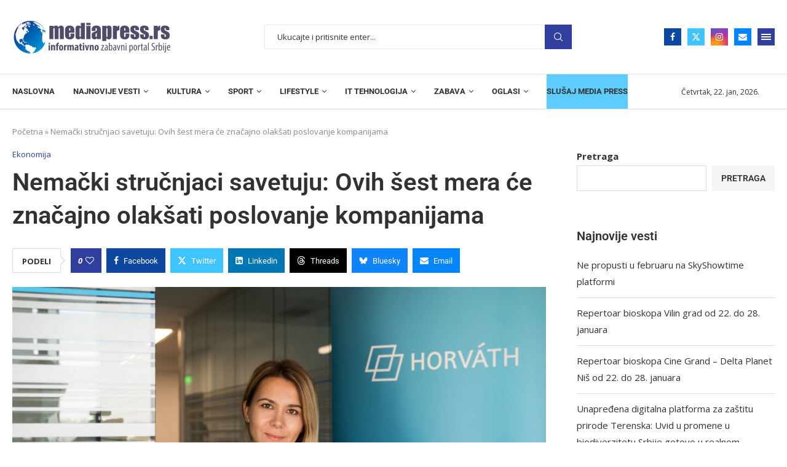

--- FILE ---
content_type: text/html; charset=UTF-8
request_url: https://mediapress.rs/2022/11/04/nemacki-strucnjaci-savetuju-ovih-sest-mera-ce-znacajno-olaksati-poslovanje-kompanijama/
body_size: 42070
content:
<!DOCTYPE html>
<html lang="sr-RS">
<head>
    <meta charset="UTF-8">
    <meta http-equiv="X-UA-Compatible" content="IE=edge">
    <meta name="viewport" content="width=device-width, initial-scale=1">
    <link rel="profile" href="https://gmpg.org/xfn/11"/>
    <link rel="alternate" type="application/rss+xml" title="Mediapress RSS Feed"
          href="https://mediapress.rs/feed/"/>
    <link rel="alternate" type="application/atom+xml" title="Mediapress Atom Feed"
          href="https://mediapress.rs/feed/atom/"/>
    <link rel="pingback" href="https://mediapress.rs/xmlrpc.php"/>
    <!--[if lt IE 9]>
	<script src="https://mediapress.rs/wp-content/themes/soledad/js/html5.js"></script>
	<![endif]-->
	<link rel='preconnect' href='https://fonts.googleapis.com' />
<link rel='preconnect' href='https://fonts.gstatic.com' />
<meta http-equiv='x-dns-prefetch-control' content='on'>
<link rel='dns-prefetch' href='//fonts.googleapis.com' />
<link rel='dns-prefetch' href='//fonts.gstatic.com' />
<link rel='dns-prefetch' href='//s.gravatar.com' />
<link rel='dns-prefetch' href='//www.google-analytics.com' />
<meta name='robots' content='index, follow, max-image-preview:large, max-snippet:-1, max-video-preview:-1' />

	<!-- This site is optimized with the Yoast SEO plugin v26.1.1 - https://yoast.com/wordpress/plugins/seo/ -->
	<title>Nemački stručnjaci savetuju: Ovih šest mera će značajno olakšati poslovanje kompanijama - Mediapress</title>
	<meta name="description" content="Nemački stručnjaci savetuju: Ovih šest mera će značajno olakšati poslovanje kompanijama" />
	<link rel="canonical" href="https://mediapress.rs/2022/11/04/nemacki-strucnjaci-savetuju-ovih-sest-mera-ce-znacajno-olaksati-poslovanje-kompanijama/" />
	<meta property="og:locale" content="sr_RS" />
	<meta property="og:type" content="article" />
	<meta property="og:title" content="Nemački stručnjaci savetuju: Ovih šest mera će značajno olakšati poslovanje kompanijama - Mediapress" />
	<meta property="og:description" content="Nemački stručnjaci savetuju: Ovih šest mera će značajno olakšati poslovanje kompanijama" />
	<meta property="og:url" content="https://mediapress.rs/2022/11/04/nemacki-strucnjaci-savetuju-ovih-sest-mera-ce-znacajno-olaksati-poslovanje-kompanijama/" />
	<meta property="og:site_name" content="Mediapress" />
	<meta property="article:publisher" content="https://www.facebook.com/mediapress.srbija/?locale=sr_RS" />
	<meta property="article:published_time" content="2022-11-04T13:26:01+00:00" />
	<meta property="article:modified_time" content="2022-11-04T13:26:02+00:00" />
	<meta property="og:image" content="https://mediapress.rs/wp-content/uploads/2022/11/Maria_Boldor_Mihnea-Turcu-scaled-e1667568175769.jpg" />
	<meta property="og:image:width" content="600" />
	<meta property="og:image:height" content="386" />
	<meta property="og:image:type" content="image/jpeg" />
	<meta name="author" content="bukovac" />
	<meta name="twitter:card" content="summary_large_image" />
	<meta name="twitter:label1" content="Napisano od" />
	<meta name="twitter:data1" content="bukovac" />
	<meta name="twitter:label2" content="Procenjeno vreme čitanja" />
	<meta name="twitter:data2" content="3 minuta" />
	<script type="application/ld+json" class="yoast-schema-graph">{"@context":"https://schema.org","@graph":[{"@type":"Article","@id":"https://mediapress.rs/2022/11/04/nemacki-strucnjaci-savetuju-ovih-sest-mera-ce-znacajno-olaksati-poslovanje-kompanijama/#article","isPartOf":{"@id":"https://mediapress.rs/2022/11/04/nemacki-strucnjaci-savetuju-ovih-sest-mera-ce-znacajno-olaksati-poslovanje-kompanijama/"},"author":{"name":"bukovac","@id":"https://mediapress.rs/#/schema/person/973be341efed5d61a637ee0cb8ea0804"},"headline":"Nemački stručnjaci savetuju: Ovih šest mera će značajno olakšati poslovanje kompanijama","datePublished":"2022-11-04T13:26:01+00:00","dateModified":"2022-11-04T13:26:02+00:00","mainEntityOfPage":{"@id":"https://mediapress.rs/2022/11/04/nemacki-strucnjaci-savetuju-ovih-sest-mera-ce-znacajno-olaksati-poslovanje-kompanijama/"},"wordCount":588,"commentCount":0,"publisher":{"@id":"https://mediapress.rs/#organization"},"image":{"@id":"https://mediapress.rs/2022/11/04/nemacki-strucnjaci-savetuju-ovih-sest-mera-ce-znacajno-olaksati-poslovanje-kompanijama/#primaryimage"},"thumbnailUrl":"https://mediapress.rs/wp-content/uploads/2022/11/Maria_Boldor_Mihnea-Turcu-scaled-e1667568175769.jpg","keywords":["dvocifrena poskupljenja cena sirovina","kompanije","mere","poskupljenja cena sirovina"],"articleSection":["Ekonomija"],"inLanguage":"sr-RS"},{"@type":"WebPage","@id":"https://mediapress.rs/2022/11/04/nemacki-strucnjaci-savetuju-ovih-sest-mera-ce-znacajno-olaksati-poslovanje-kompanijama/","url":"https://mediapress.rs/2022/11/04/nemacki-strucnjaci-savetuju-ovih-sest-mera-ce-znacajno-olaksati-poslovanje-kompanijama/","name":"Nemački stručnjaci savetuju: Ovih šest mera će značajno olakšati poslovanje kompanijama - Mediapress","isPartOf":{"@id":"https://mediapress.rs/#website"},"primaryImageOfPage":{"@id":"https://mediapress.rs/2022/11/04/nemacki-strucnjaci-savetuju-ovih-sest-mera-ce-znacajno-olaksati-poslovanje-kompanijama/#primaryimage"},"image":{"@id":"https://mediapress.rs/2022/11/04/nemacki-strucnjaci-savetuju-ovih-sest-mera-ce-znacajno-olaksati-poslovanje-kompanijama/#primaryimage"},"thumbnailUrl":"https://mediapress.rs/wp-content/uploads/2022/11/Maria_Boldor_Mihnea-Turcu-scaled-e1667568175769.jpg","datePublished":"2022-11-04T13:26:01+00:00","dateModified":"2022-11-04T13:26:02+00:00","description":"Nemački stručnjaci savetuju: Ovih šest mera će značajno olakšati poslovanje kompanijama","breadcrumb":{"@id":"https://mediapress.rs/2022/11/04/nemacki-strucnjaci-savetuju-ovih-sest-mera-ce-znacajno-olaksati-poslovanje-kompanijama/#breadcrumb"},"inLanguage":"sr-RS","potentialAction":[{"@type":"ReadAction","target":["https://mediapress.rs/2022/11/04/nemacki-strucnjaci-savetuju-ovih-sest-mera-ce-znacajno-olaksati-poslovanje-kompanijama/"]}]},{"@type":"ImageObject","inLanguage":"sr-RS","@id":"https://mediapress.rs/2022/11/04/nemacki-strucnjaci-savetuju-ovih-sest-mera-ce-znacajno-olaksati-poslovanje-kompanijama/#primaryimage","url":"https://mediapress.rs/wp-content/uploads/2022/11/Maria_Boldor_Mihnea-Turcu-scaled-e1667568175769.jpg","contentUrl":"https://mediapress.rs/wp-content/uploads/2022/11/Maria_Boldor_Mihnea-Turcu-scaled-e1667568175769.jpg","width":600,"height":386},{"@type":"BreadcrumbList","@id":"https://mediapress.rs/2022/11/04/nemacki-strucnjaci-savetuju-ovih-sest-mera-ce-znacajno-olaksati-poslovanje-kompanijama/#breadcrumb","itemListElement":[{"@type":"ListItem","position":1,"name":"Početna","item":"https://mediapress.rs/"},{"@type":"ListItem","position":2,"name":"Nemački stručnjaci savetuju: Ovih šest mera će značajno olakšati poslovanje kompanijama"}]},{"@type":"WebSite","@id":"https://mediapress.rs/#website","url":"https://mediapress.rs/","name":"Mediapress","description":"Informativno zabavni portal Srbije","publisher":{"@id":"https://mediapress.rs/#organization"},"alternateName":"Informativno zabavni portal Srbije","potentialAction":[{"@type":"SearchAction","target":{"@type":"EntryPoint","urlTemplate":"https://mediapress.rs/?s={search_term_string}"},"query-input":{"@type":"PropertyValueSpecification","valueRequired":true,"valueName":"search_term_string"}}],"inLanguage":"sr-RS"},{"@type":"Organization","@id":"https://mediapress.rs/#organization","name":"Mediapress","alternateName":"Informativno zabavni portal Srbije","url":"https://mediapress.rs/","logo":{"@type":"ImageObject","inLanguage":"sr-RS","@id":"https://mediapress.rs/#/schema/logo/image/","url":"https://mediapress.rs/wp-content/uploads/2022/10/mediapress-logo.png","contentUrl":"https://mediapress.rs/wp-content/uploads/2022/10/mediapress-logo.png","width":1040,"height":240,"caption":"Mediapress"},"image":{"@id":"https://mediapress.rs/#/schema/logo/image/"},"sameAs":["https://www.facebook.com/mediapress.srbija/?locale=sr_RS"]},{"@type":"Person","@id":"https://mediapress.rs/#/schema/person/973be341efed5d61a637ee0cb8ea0804","name":"bukovac","image":{"@type":"ImageObject","inLanguage":"sr-RS","@id":"https://mediapress.rs/#/schema/person/image/","url":"https://secure.gravatar.com/avatar/815a45fc22967045858835e4b008f97b117162b62c38cd97e435cc976386c4be?s=96&d=mm&r=g","contentUrl":"https://secure.gravatar.com/avatar/815a45fc22967045858835e4b008f97b117162b62c38cd97e435cc976386c4be?s=96&d=mm&r=g","caption":"bukovac"},"url":"https://mediapress.rs/author/bukovac/"}]}</script>
	<!-- / Yoast SEO plugin. -->


<link rel='dns-prefetch' href='//www.googletagmanager.com' />
<link rel='dns-prefetch' href='//fonts.googleapis.com' />
<link rel='dns-prefetch' href='//pagead2.googlesyndication.com' />
<link rel="alternate" type="application/rss+xml" title="Mediapress &raquo; dovod" href="https://mediapress.rs/feed/" />
<link rel="alternate" title="oEmbed (JSON)" type="application/json+oembed" href="https://mediapress.rs/wp-json/oembed/1.0/embed?url=https%3A%2F%2Fmediapress.rs%2F2022%2F11%2F04%2Fnemacki-strucnjaci-savetuju-ovih-sest-mera-ce-znacajno-olaksati-poslovanje-kompanijama%2F" />
<link rel="alternate" title="oEmbed (XML)" type="text/xml+oembed" href="https://mediapress.rs/wp-json/oembed/1.0/embed?url=https%3A%2F%2Fmediapress.rs%2F2022%2F11%2F04%2Fnemacki-strucnjaci-savetuju-ovih-sest-mera-ce-znacajno-olaksati-poslovanje-kompanijama%2F&#038;format=xml" />
<style id='wp-img-auto-sizes-contain-inline-css' type='text/css'>
img:is([sizes=auto i],[sizes^="auto," i]){contain-intrinsic-size:3000px 1500px}
/*# sourceURL=wp-img-auto-sizes-contain-inline-css */
</style>
<style id='wp-emoji-styles-inline-css' type='text/css'>

	img.wp-smiley, img.emoji {
		display: inline !important;
		border: none !important;
		box-shadow: none !important;
		height: 1em !important;
		width: 1em !important;
		margin: 0 0.07em !important;
		vertical-align: -0.1em !important;
		background: none !important;
		padding: 0 !important;
	}
/*# sourceURL=wp-emoji-styles-inline-css */
</style>
<link rel='stylesheet' id='wp-block-library-css' href='https://mediapress.rs/wp-includes/css/dist/block-library/style.min.css?ver=6.9' type='text/css' media='all' />
<style id='wp-block-heading-inline-css' type='text/css'>
h1:where(.wp-block-heading).has-background,h2:where(.wp-block-heading).has-background,h3:where(.wp-block-heading).has-background,h4:where(.wp-block-heading).has-background,h5:where(.wp-block-heading).has-background,h6:where(.wp-block-heading).has-background{padding:1.25em 2.375em}h1.has-text-align-left[style*=writing-mode]:where([style*=vertical-lr]),h1.has-text-align-right[style*=writing-mode]:where([style*=vertical-rl]),h2.has-text-align-left[style*=writing-mode]:where([style*=vertical-lr]),h2.has-text-align-right[style*=writing-mode]:where([style*=vertical-rl]),h3.has-text-align-left[style*=writing-mode]:where([style*=vertical-lr]),h3.has-text-align-right[style*=writing-mode]:where([style*=vertical-rl]),h4.has-text-align-left[style*=writing-mode]:where([style*=vertical-lr]),h4.has-text-align-right[style*=writing-mode]:where([style*=vertical-rl]),h5.has-text-align-left[style*=writing-mode]:where([style*=vertical-lr]),h5.has-text-align-right[style*=writing-mode]:where([style*=vertical-rl]),h6.has-text-align-left[style*=writing-mode]:where([style*=vertical-lr]),h6.has-text-align-right[style*=writing-mode]:where([style*=vertical-rl]){rotate:180deg}
/*# sourceURL=https://mediapress.rs/wp-includes/blocks/heading/style.min.css */
</style>
<style id='wp-block-latest-posts-inline-css' type='text/css'>
.wp-block-latest-posts{box-sizing:border-box}.wp-block-latest-posts.alignleft{margin-right:2em}.wp-block-latest-posts.alignright{margin-left:2em}.wp-block-latest-posts.wp-block-latest-posts__list{list-style:none}.wp-block-latest-posts.wp-block-latest-posts__list li{clear:both;overflow-wrap:break-word}.wp-block-latest-posts.is-grid{display:flex;flex-wrap:wrap}.wp-block-latest-posts.is-grid li{margin:0 1.25em 1.25em 0;width:100%}@media (min-width:600px){.wp-block-latest-posts.columns-2 li{width:calc(50% - .625em)}.wp-block-latest-posts.columns-2 li:nth-child(2n){margin-right:0}.wp-block-latest-posts.columns-3 li{width:calc(33.33333% - .83333em)}.wp-block-latest-posts.columns-3 li:nth-child(3n){margin-right:0}.wp-block-latest-posts.columns-4 li{width:calc(25% - .9375em)}.wp-block-latest-posts.columns-4 li:nth-child(4n){margin-right:0}.wp-block-latest-posts.columns-5 li{width:calc(20% - 1em)}.wp-block-latest-posts.columns-5 li:nth-child(5n){margin-right:0}.wp-block-latest-posts.columns-6 li{width:calc(16.66667% - 1.04167em)}.wp-block-latest-posts.columns-6 li:nth-child(6n){margin-right:0}}:root :where(.wp-block-latest-posts.is-grid){padding:0}:root :where(.wp-block-latest-posts.wp-block-latest-posts__list){padding-left:0}.wp-block-latest-posts__post-author,.wp-block-latest-posts__post-date{display:block;font-size:.8125em}.wp-block-latest-posts__post-excerpt,.wp-block-latest-posts__post-full-content{margin-bottom:1em;margin-top:.5em}.wp-block-latest-posts__featured-image a{display:inline-block}.wp-block-latest-posts__featured-image img{height:auto;max-width:100%;width:auto}.wp-block-latest-posts__featured-image.alignleft{float:left;margin-right:1em}.wp-block-latest-posts__featured-image.alignright{float:right;margin-left:1em}.wp-block-latest-posts__featured-image.aligncenter{margin-bottom:1em;text-align:center}
/*# sourceURL=https://mediapress.rs/wp-includes/blocks/latest-posts/style.min.css */
</style>
<style id='wp-block-search-inline-css' type='text/css'>
.wp-block-search__button{margin-left:10px;word-break:normal}.wp-block-search__button.has-icon{line-height:0}.wp-block-search__button svg{height:1.25em;min-height:24px;min-width:24px;width:1.25em;fill:currentColor;vertical-align:text-bottom}:where(.wp-block-search__button){border:1px solid #ccc;padding:6px 10px}.wp-block-search__inside-wrapper{display:flex;flex:auto;flex-wrap:nowrap;max-width:100%}.wp-block-search__label{width:100%}.wp-block-search.wp-block-search__button-only .wp-block-search__button{box-sizing:border-box;display:flex;flex-shrink:0;justify-content:center;margin-left:0;max-width:100%}.wp-block-search.wp-block-search__button-only .wp-block-search__inside-wrapper{min-width:0!important;transition-property:width}.wp-block-search.wp-block-search__button-only .wp-block-search__input{flex-basis:100%;transition-duration:.3s}.wp-block-search.wp-block-search__button-only.wp-block-search__searchfield-hidden,.wp-block-search.wp-block-search__button-only.wp-block-search__searchfield-hidden .wp-block-search__inside-wrapper{overflow:hidden}.wp-block-search.wp-block-search__button-only.wp-block-search__searchfield-hidden .wp-block-search__input{border-left-width:0!important;border-right-width:0!important;flex-basis:0;flex-grow:0;margin:0;min-width:0!important;padding-left:0!important;padding-right:0!important;width:0!important}:where(.wp-block-search__input){appearance:none;border:1px solid #949494;flex-grow:1;font-family:inherit;font-size:inherit;font-style:inherit;font-weight:inherit;letter-spacing:inherit;line-height:inherit;margin-left:0;margin-right:0;min-width:3rem;padding:8px;text-decoration:unset!important;text-transform:inherit}:where(.wp-block-search__button-inside .wp-block-search__inside-wrapper){background-color:#fff;border:1px solid #949494;box-sizing:border-box;padding:4px}:where(.wp-block-search__button-inside .wp-block-search__inside-wrapper) .wp-block-search__input{border:none;border-radius:0;padding:0 4px}:where(.wp-block-search__button-inside .wp-block-search__inside-wrapper) .wp-block-search__input:focus{outline:none}:where(.wp-block-search__button-inside .wp-block-search__inside-wrapper) :where(.wp-block-search__button){padding:4px 8px}.wp-block-search.aligncenter .wp-block-search__inside-wrapper{margin:auto}.wp-block[data-align=right] .wp-block-search.wp-block-search__button-only .wp-block-search__inside-wrapper{float:right}
/*# sourceURL=https://mediapress.rs/wp-includes/blocks/search/style.min.css */
</style>
<style id='wp-block-search-theme-inline-css' type='text/css'>
.wp-block-search .wp-block-search__label{font-weight:700}.wp-block-search__button{border:1px solid #ccc;padding:.375em .625em}
/*# sourceURL=https://mediapress.rs/wp-includes/blocks/search/theme.min.css */
</style>
<style id='wp-block-group-inline-css' type='text/css'>
.wp-block-group{box-sizing:border-box}:where(.wp-block-group.wp-block-group-is-layout-constrained){position:relative}
/*# sourceURL=https://mediapress.rs/wp-includes/blocks/group/style.min.css */
</style>
<style id='wp-block-group-theme-inline-css' type='text/css'>
:where(.wp-block-group.has-background){padding:1.25em 2.375em}
/*# sourceURL=https://mediapress.rs/wp-includes/blocks/group/theme.min.css */
</style>
<style id='wp-block-paragraph-inline-css' type='text/css'>
.is-small-text{font-size:.875em}.is-regular-text{font-size:1em}.is-large-text{font-size:2.25em}.is-larger-text{font-size:3em}.has-drop-cap:not(:focus):first-letter{float:left;font-size:8.4em;font-style:normal;font-weight:100;line-height:.68;margin:.05em .1em 0 0;text-transform:uppercase}body.rtl .has-drop-cap:not(:focus):first-letter{float:none;margin-left:.1em}p.has-drop-cap.has-background{overflow:hidden}:root :where(p.has-background){padding:1.25em 2.375em}:where(p.has-text-color:not(.has-link-color)) a{color:inherit}p.has-text-align-left[style*="writing-mode:vertical-lr"],p.has-text-align-right[style*="writing-mode:vertical-rl"]{rotate:180deg}
/*# sourceURL=https://mediapress.rs/wp-includes/blocks/paragraph/style.min.css */
</style>
<style id='global-styles-inline-css' type='text/css'>
:root{--wp--preset--aspect-ratio--square: 1;--wp--preset--aspect-ratio--4-3: 4/3;--wp--preset--aspect-ratio--3-4: 3/4;--wp--preset--aspect-ratio--3-2: 3/2;--wp--preset--aspect-ratio--2-3: 2/3;--wp--preset--aspect-ratio--16-9: 16/9;--wp--preset--aspect-ratio--9-16: 9/16;--wp--preset--color--black: #000000;--wp--preset--color--cyan-bluish-gray: #abb8c3;--wp--preset--color--white: #ffffff;--wp--preset--color--pale-pink: #f78da7;--wp--preset--color--vivid-red: #cf2e2e;--wp--preset--color--luminous-vivid-orange: #ff6900;--wp--preset--color--luminous-vivid-amber: #fcb900;--wp--preset--color--light-green-cyan: #7bdcb5;--wp--preset--color--vivid-green-cyan: #00d084;--wp--preset--color--pale-cyan-blue: #8ed1fc;--wp--preset--color--vivid-cyan-blue: #0693e3;--wp--preset--color--vivid-purple: #9b51e0;--wp--preset--gradient--vivid-cyan-blue-to-vivid-purple: linear-gradient(135deg,rgb(6,147,227) 0%,rgb(155,81,224) 100%);--wp--preset--gradient--light-green-cyan-to-vivid-green-cyan: linear-gradient(135deg,rgb(122,220,180) 0%,rgb(0,208,130) 100%);--wp--preset--gradient--luminous-vivid-amber-to-luminous-vivid-orange: linear-gradient(135deg,rgb(252,185,0) 0%,rgb(255,105,0) 100%);--wp--preset--gradient--luminous-vivid-orange-to-vivid-red: linear-gradient(135deg,rgb(255,105,0) 0%,rgb(207,46,46) 100%);--wp--preset--gradient--very-light-gray-to-cyan-bluish-gray: linear-gradient(135deg,rgb(238,238,238) 0%,rgb(169,184,195) 100%);--wp--preset--gradient--cool-to-warm-spectrum: linear-gradient(135deg,rgb(74,234,220) 0%,rgb(151,120,209) 20%,rgb(207,42,186) 40%,rgb(238,44,130) 60%,rgb(251,105,98) 80%,rgb(254,248,76) 100%);--wp--preset--gradient--blush-light-purple: linear-gradient(135deg,rgb(255,206,236) 0%,rgb(152,150,240) 100%);--wp--preset--gradient--blush-bordeaux: linear-gradient(135deg,rgb(254,205,165) 0%,rgb(254,45,45) 50%,rgb(107,0,62) 100%);--wp--preset--gradient--luminous-dusk: linear-gradient(135deg,rgb(255,203,112) 0%,rgb(199,81,192) 50%,rgb(65,88,208) 100%);--wp--preset--gradient--pale-ocean: linear-gradient(135deg,rgb(255,245,203) 0%,rgb(182,227,212) 50%,rgb(51,167,181) 100%);--wp--preset--gradient--electric-grass: linear-gradient(135deg,rgb(202,248,128) 0%,rgb(113,206,126) 100%);--wp--preset--gradient--midnight: linear-gradient(135deg,rgb(2,3,129) 0%,rgb(40,116,252) 100%);--wp--preset--font-size--small: 12px;--wp--preset--font-size--medium: 20px;--wp--preset--font-size--large: 32px;--wp--preset--font-size--x-large: 42px;--wp--preset--font-size--normal: 14px;--wp--preset--font-size--huge: 42px;--wp--preset--spacing--20: 0.44rem;--wp--preset--spacing--30: 0.67rem;--wp--preset--spacing--40: 1rem;--wp--preset--spacing--50: 1.5rem;--wp--preset--spacing--60: 2.25rem;--wp--preset--spacing--70: 3.38rem;--wp--preset--spacing--80: 5.06rem;--wp--preset--shadow--natural: 6px 6px 9px rgba(0, 0, 0, 0.2);--wp--preset--shadow--deep: 12px 12px 50px rgba(0, 0, 0, 0.4);--wp--preset--shadow--sharp: 6px 6px 0px rgba(0, 0, 0, 0.2);--wp--preset--shadow--outlined: 6px 6px 0px -3px rgb(255, 255, 255), 6px 6px rgb(0, 0, 0);--wp--preset--shadow--crisp: 6px 6px 0px rgb(0, 0, 0);}:where(.is-layout-flex){gap: 0.5em;}:where(.is-layout-grid){gap: 0.5em;}body .is-layout-flex{display: flex;}.is-layout-flex{flex-wrap: wrap;align-items: center;}.is-layout-flex > :is(*, div){margin: 0;}body .is-layout-grid{display: grid;}.is-layout-grid > :is(*, div){margin: 0;}:where(.wp-block-columns.is-layout-flex){gap: 2em;}:where(.wp-block-columns.is-layout-grid){gap: 2em;}:where(.wp-block-post-template.is-layout-flex){gap: 1.25em;}:where(.wp-block-post-template.is-layout-grid){gap: 1.25em;}.has-black-color{color: var(--wp--preset--color--black) !important;}.has-cyan-bluish-gray-color{color: var(--wp--preset--color--cyan-bluish-gray) !important;}.has-white-color{color: var(--wp--preset--color--white) !important;}.has-pale-pink-color{color: var(--wp--preset--color--pale-pink) !important;}.has-vivid-red-color{color: var(--wp--preset--color--vivid-red) !important;}.has-luminous-vivid-orange-color{color: var(--wp--preset--color--luminous-vivid-orange) !important;}.has-luminous-vivid-amber-color{color: var(--wp--preset--color--luminous-vivid-amber) !important;}.has-light-green-cyan-color{color: var(--wp--preset--color--light-green-cyan) !important;}.has-vivid-green-cyan-color{color: var(--wp--preset--color--vivid-green-cyan) !important;}.has-pale-cyan-blue-color{color: var(--wp--preset--color--pale-cyan-blue) !important;}.has-vivid-cyan-blue-color{color: var(--wp--preset--color--vivid-cyan-blue) !important;}.has-vivid-purple-color{color: var(--wp--preset--color--vivid-purple) !important;}.has-black-background-color{background-color: var(--wp--preset--color--black) !important;}.has-cyan-bluish-gray-background-color{background-color: var(--wp--preset--color--cyan-bluish-gray) !important;}.has-white-background-color{background-color: var(--wp--preset--color--white) !important;}.has-pale-pink-background-color{background-color: var(--wp--preset--color--pale-pink) !important;}.has-vivid-red-background-color{background-color: var(--wp--preset--color--vivid-red) !important;}.has-luminous-vivid-orange-background-color{background-color: var(--wp--preset--color--luminous-vivid-orange) !important;}.has-luminous-vivid-amber-background-color{background-color: var(--wp--preset--color--luminous-vivid-amber) !important;}.has-light-green-cyan-background-color{background-color: var(--wp--preset--color--light-green-cyan) !important;}.has-vivid-green-cyan-background-color{background-color: var(--wp--preset--color--vivid-green-cyan) !important;}.has-pale-cyan-blue-background-color{background-color: var(--wp--preset--color--pale-cyan-blue) !important;}.has-vivid-cyan-blue-background-color{background-color: var(--wp--preset--color--vivid-cyan-blue) !important;}.has-vivid-purple-background-color{background-color: var(--wp--preset--color--vivid-purple) !important;}.has-black-border-color{border-color: var(--wp--preset--color--black) !important;}.has-cyan-bluish-gray-border-color{border-color: var(--wp--preset--color--cyan-bluish-gray) !important;}.has-white-border-color{border-color: var(--wp--preset--color--white) !important;}.has-pale-pink-border-color{border-color: var(--wp--preset--color--pale-pink) !important;}.has-vivid-red-border-color{border-color: var(--wp--preset--color--vivid-red) !important;}.has-luminous-vivid-orange-border-color{border-color: var(--wp--preset--color--luminous-vivid-orange) !important;}.has-luminous-vivid-amber-border-color{border-color: var(--wp--preset--color--luminous-vivid-amber) !important;}.has-light-green-cyan-border-color{border-color: var(--wp--preset--color--light-green-cyan) !important;}.has-vivid-green-cyan-border-color{border-color: var(--wp--preset--color--vivid-green-cyan) !important;}.has-pale-cyan-blue-border-color{border-color: var(--wp--preset--color--pale-cyan-blue) !important;}.has-vivid-cyan-blue-border-color{border-color: var(--wp--preset--color--vivid-cyan-blue) !important;}.has-vivid-purple-border-color{border-color: var(--wp--preset--color--vivid-purple) !important;}.has-vivid-cyan-blue-to-vivid-purple-gradient-background{background: var(--wp--preset--gradient--vivid-cyan-blue-to-vivid-purple) !important;}.has-light-green-cyan-to-vivid-green-cyan-gradient-background{background: var(--wp--preset--gradient--light-green-cyan-to-vivid-green-cyan) !important;}.has-luminous-vivid-amber-to-luminous-vivid-orange-gradient-background{background: var(--wp--preset--gradient--luminous-vivid-amber-to-luminous-vivid-orange) !important;}.has-luminous-vivid-orange-to-vivid-red-gradient-background{background: var(--wp--preset--gradient--luminous-vivid-orange-to-vivid-red) !important;}.has-very-light-gray-to-cyan-bluish-gray-gradient-background{background: var(--wp--preset--gradient--very-light-gray-to-cyan-bluish-gray) !important;}.has-cool-to-warm-spectrum-gradient-background{background: var(--wp--preset--gradient--cool-to-warm-spectrum) !important;}.has-blush-light-purple-gradient-background{background: var(--wp--preset--gradient--blush-light-purple) !important;}.has-blush-bordeaux-gradient-background{background: var(--wp--preset--gradient--blush-bordeaux) !important;}.has-luminous-dusk-gradient-background{background: var(--wp--preset--gradient--luminous-dusk) !important;}.has-pale-ocean-gradient-background{background: var(--wp--preset--gradient--pale-ocean) !important;}.has-electric-grass-gradient-background{background: var(--wp--preset--gradient--electric-grass) !important;}.has-midnight-gradient-background{background: var(--wp--preset--gradient--midnight) !important;}.has-small-font-size{font-size: var(--wp--preset--font-size--small) !important;}.has-medium-font-size{font-size: var(--wp--preset--font-size--medium) !important;}.has-large-font-size{font-size: var(--wp--preset--font-size--large) !important;}.has-x-large-font-size{font-size: var(--wp--preset--font-size--x-large) !important;}
/*# sourceURL=global-styles-inline-css */
</style>

<style id='classic-theme-styles-inline-css' type='text/css'>
/*! This file is auto-generated */
.wp-block-button__link{color:#fff;background-color:#32373c;border-radius:9999px;box-shadow:none;text-decoration:none;padding:calc(.667em + 2px) calc(1.333em + 2px);font-size:1.125em}.wp-block-file__button{background:#32373c;color:#fff;text-decoration:none}
/*# sourceURL=/wp-includes/css/classic-themes.min.css */
</style>
<link rel='stylesheet' id='contact-form-7-css' href='https://mediapress.rs/wp-content/plugins/contact-form-7/includes/css/styles.css?ver=6.1.2' type='text/css' media='all' />
<link rel='stylesheet' id='penci-review-css' href='https://mediapress.rs/wp-content/plugins/penci-review/css/style.css?ver=2.9' type='text/css' media='all' />
<link rel='stylesheet' id='penci-oswald-css' href='//fonts.googleapis.com/css?family=Oswald%3A400&#038;display=swap&#038;ver=6.9' type='text/css' media='all' />
<link rel='stylesheet' id='audioigniter-css' href='https://mediapress.rs/wp-content/plugins/audioigniter/player/build/style.css?ver=2.0.2' type='text/css' media='all' />
<link rel='stylesheet' id='penci-fonts-css' href='https://fonts.googleapis.com/css?family=Roboto%3A300%2C300italic%2C400%2C400italic%2C500%2C500italic%2C700%2C700italic%2C800%2C800italic%7COpen+Sans%3A300%2C300italic%2C400%2C400italic%2C500%2C500italic%2C600%2C600italic%2C700%2C700italic%2C800%2C800italic%26subset%3Dlatin%2Ccyrillic%2Ccyrillic-ext%2Cgreek%2Cgreek-ext%2Clatin-ext&#038;display=swap&#038;ver=8.6.8' type='text/css' media='' />
<link rel='stylesheet' id='penci-main-style-css' href='https://mediapress.rs/wp-content/themes/soledad/main.css?ver=8.6.8' type='text/css' media='all' />
<link rel='stylesheet' id='penci-swiper-bundle-css' href='https://mediapress.rs/wp-content/themes/soledad/css/swiper-bundle.min.css?ver=8.6.8' type='text/css' media='all' />
<link rel='stylesheet' id='penci-font-awesomeold-css' href='https://mediapress.rs/wp-content/themes/soledad/css/font-awesome.4.7.0.swap.min.css?ver=4.7.0' type='text/css' media='all' />
<link rel='stylesheet' id='penci_icon-css' href='https://mediapress.rs/wp-content/themes/soledad/css/penci-icon.css?ver=8.6.8' type='text/css' media='all' />
<link rel='stylesheet' id='penci_style-css' href='https://mediapress.rs/wp-content/themes/soledad-child/style.css?ver=8.6.8' type='text/css' media='all' />
<link rel='stylesheet' id='penci_social_counter-css' href='https://mediapress.rs/wp-content/themes/soledad/css/social-counter.css?ver=8.6.8' type='text/css' media='all' />
<link rel='stylesheet' id='elementor-icons-css' href='https://mediapress.rs/wp-content/plugins/elementor/assets/lib/eicons/css/elementor-icons.min.css?ver=5.44.0' type='text/css' media='all' />
<link rel='stylesheet' id='elementor-frontend-css' href='https://mediapress.rs/wp-content/plugins/elementor/assets/css/frontend.min.css?ver=3.32.4' type='text/css' media='all' />
<link rel='stylesheet' id='elementor-post-5-css' href='https://mediapress.rs/wp-content/uploads/elementor/css/post-5.css?ver=1766309438' type='text/css' media='all' />
<link rel='stylesheet' id='elementor-post-1039-css' href='https://mediapress.rs/wp-content/uploads/elementor/css/post-1039.css?ver=1766309439' type='text/css' media='all' />
<link rel='stylesheet' id='penci-recipe-css-css' href='https://mediapress.rs/wp-content/plugins/penci-recipe/css/recipe.css?ver=3.3' type='text/css' media='all' />
<link rel='stylesheet' id='penci-soledad-parent-style-css' href='https://mediapress.rs/wp-content/themes/soledad/style.css?ver=6.9' type='text/css' media='all' />
<link rel='stylesheet' id='elementor-gf-local-roboto-css' href='https://mediapress.rs/wp-content/uploads/elementor/google-fonts/css/roboto.css?ver=1746005341' type='text/css' media='all' />
<link rel='stylesheet' id='elementor-gf-local-robotoslab-css' href='https://mediapress.rs/wp-content/uploads/elementor/google-fonts/css/robotoslab.css?ver=1746005342' type='text/css' media='all' />
<link rel='stylesheet' id='elementor-icons-shared-0-css' href='https://mediapress.rs/wp-content/plugins/elementor/assets/lib/font-awesome/css/fontawesome.min.css?ver=5.15.3' type='text/css' media='all' />
<link rel='stylesheet' id='elementor-icons-fa-brands-css' href='https://mediapress.rs/wp-content/plugins/elementor/assets/lib/font-awesome/css/brands.min.css?ver=5.15.3' type='text/css' media='all' />
<script type="text/javascript" src="https://mediapress.rs/wp-includes/js/jquery/jquery.min.js?ver=3.7.1" id="jquery-core-js"></script>
<script type="text/javascript" src="https://mediapress.rs/wp-includes/js/jquery/jquery-migrate.min.js?ver=3.4.1" id="jquery-migrate-js"></script>

<!-- Google tag (gtag.js) snippet added by Site Kit -->
<!-- Google Analytics snippet added by Site Kit -->
<script type="text/javascript" src="https://www.googletagmanager.com/gtag/js?id=GT-WKP772F" id="google_gtagjs-js" async></script>
<script type="text/javascript" id="google_gtagjs-js-after">
/* <![CDATA[ */
window.dataLayer = window.dataLayer || [];function gtag(){dataLayer.push(arguments);}
gtag("set","linker",{"domains":["mediapress.rs"]});
gtag("js", new Date());
gtag("set", "developer_id.dZTNiMT", true);
gtag("config", "GT-WKP772F");
//# sourceURL=google_gtagjs-js-after
/* ]]> */
</script>
<script></script><link rel="https://api.w.org/" href="https://mediapress.rs/wp-json/" /><link rel="alternate" title="JSON" type="application/json" href="https://mediapress.rs/wp-json/wp/v2/posts/2968" /><link rel="EditURI" type="application/rsd+xml" title="RSD" href="https://mediapress.rs/xmlrpc.php?rsd" />
<meta name="generator" content="WordPress 6.9" />
<meta name="generator" content="Soledad 8.6.8" />
<link rel='shortlink' href='https://mediapress.rs/?p=2968' />
<meta name="generator" content="Site Kit by Google 1.163.0" /><!-- HubSpot WordPress Plugin v11.3.21: embed JS disabled as a portalId has not yet been configured -->    <style type="text/css">
                                                                                                                                            </style>
	<script>var portfolioDataJs = portfolioDataJs || [];</script><style id="penci-custom-style" type="text/css">body{ --pcbg-cl: #fff; --pctext-cl: #313131; --pcborder-cl: #dedede; --pcheading-cl: #313131; --pcmeta-cl: #888888; --pcaccent-cl: #6eb48c; --pcbody-font: 'PT Serif', serif; --pchead-font: 'Raleway', sans-serif; --pchead-wei: bold; --pcava_bdr:10px;--pcajs_fvw:470px;--pcajs_fvmw:220px; } .single.penci-body-single-style-5 #header, .single.penci-body-single-style-6 #header, .single.penci-body-single-style-10 #header, .single.penci-body-single-style-5 .pc-wrapbuilder-header, .single.penci-body-single-style-6 .pc-wrapbuilder-header, .single.penci-body-single-style-10 .pc-wrapbuilder-header { --pchd-mg: 40px; } .fluid-width-video-wrapper > div { position: absolute; left: 0; right: 0; top: 0; width: 100%; height: 100%; } .yt-video-place { position: relative; text-align: center; } .yt-video-place.embed-responsive .start-video { display: block; top: 0; left: 0; bottom: 0; right: 0; position: absolute; transform: none; } .yt-video-place.embed-responsive .start-video img { margin: 0; padding: 0; top: 50%; display: inline-block; position: absolute; left: 50%; transform: translate(-50%, -50%); width: 68px; height: auto; } .mfp-bg { top: 0; left: 0; width: 100%; height: 100%; z-index: 9999999; overflow: hidden; position: fixed; background: #0b0b0b; opacity: .8; filter: alpha(opacity=80) } .mfp-wrap { top: 0; left: 0; width: 100%; height: 100%; z-index: 9999999; position: fixed; outline: none !important; -webkit-backface-visibility: hidden } body{--pcctain: 1280px}@media only screen and (min-width: 1170px) and (max-width: 1280px){ body{ --pcctain: calc( 100% - 40px ); } }.single .penci-single-featured-img{ padding-top: 50.0000% !important; } body { --pchead-font: 'Roboto', sans-serif; } body { --pcbody-font: 'Open Sans', sans-serif; } p{ line-height: 1.8; } .penci-hide-tagupdated{ display: none !important; } body, .widget ul li a{ font-size: 15px; } .widget ul li, .widget ol li, .post-entry, p, .post-entry p { font-size: 15px; line-height: 1.8; } body { --pchead-wei: 600; } .featured-area.featured-style-42 .item-inner-content, .featured-style-41 .swiper-slide, .slider-40-wrapper .nav-thumb-creative .thumb-container:after,.penci-slider44-t-item:before,.penci-slider44-main-wrapper .item, .featured-area .penci-image-holder, .featured-area .penci-slider4-overlay, .featured-area .penci-slide-overlay .overlay-link, .featured-style-29 .featured-slider-overlay, .penci-slider38-overlay{ border-radius: ; -webkit-border-radius: ; } .penci-featured-content-right:before{ border-top-right-radius: ; border-bottom-right-radius: ; } .penci-flat-overlay .penci-slide-overlay .penci-mag-featured-content:before{ border-bottom-left-radius: ; border-bottom-right-radius: ; } .container-single .post-image{ border-radius: ; -webkit-border-radius: ; } .penci-mega-post-inner, .penci-mega-thumbnail .penci-image-holder{ border-radius: ; -webkit-border-radius: ; } .penci-magazine-slider .mag-item-1 .mag-meta-child span:after, .penci-magazine-slider .mag-meta-child span:after, .post-box-meta-single > span:before, .standard-top-meta > span:before, .penci-mag-featured-content .feat-meta > span:after, .penci-featured-content .feat-text .feat-meta > span:after, .featured-style-35 .featured-content-excerpt .feat-meta > span:after, .penci-post-box-meta .penci-box-meta span:after, .grid-post-box-meta span:after, .overlay-post-box-meta > div:after{ box-sizing: border-box; -webkit-box-sizing: border-box; width: 4px; height: 4px; border: 2px solid; border-radius: 2px; transform: translateY(-2px); -webkit-transform: translateY(-2px); } #logo a { max-width:400px; width: 100%; } @media only screen and (max-width: 960px) and (min-width: 768px){ #logo img{ max-width: 100%; } } .wp-caption p.wp-caption-text, .penci-featured-caption { position: static; background: none; padding: 11px 0 0; color: #888; } .wp-caption:hover p.wp-caption-text, .post-image:hover .penci-featured-caption{ opacity: 1; transform: none; -webkit-transform: none; } .editor-styles-wrapper, body{ --pcaccent-cl: #303f9f; } .penci-menuhbg-toggle:hover .lines-button:after, .penci-menuhbg-toggle:hover .penci-lines:before, .penci-menuhbg-toggle:hover .penci-lines:after,.tags-share-box.tags-share-box-s2 .post-share-plike,.penci-video_playlist .penci-playlist-title,.pencisc-column-2.penci-video_playlist .penci-video-nav .playlist-panel-item, .pencisc-column-1.penci-video_playlist .penci-video-nav .playlist-panel-item,.penci-video_playlist .penci-custom-scroll::-webkit-scrollbar-thumb, .pencisc-button, .post-entry .pencisc-button, .penci-dropcap-box, .penci-dropcap-circle, .penci-login-register input[type="submit"]:hover, .penci-ld .penci-ldin:before, .penci-ldspinner > div{ background: #303f9f; } a, .post-entry .penci-portfolio-filter ul li a:hover, .penci-portfolio-filter ul li a:hover, .penci-portfolio-filter ul li.active a, .post-entry .penci-portfolio-filter ul li.active a, .penci-countdown .countdown-amount, .archive-box h1, .post-entry a, .container.penci-breadcrumb span a:hover,.container.penci-breadcrumb a:hover, .post-entry blockquote:before, .post-entry blockquote cite, .post-entry blockquote .author, .wpb_text_column blockquote:before, .wpb_text_column blockquote cite, .wpb_text_column blockquote .author, .penci-pagination a:hover, ul.penci-topbar-menu > li a:hover, div.penci-topbar-menu > ul > li a:hover, .penci-recipe-heading a.penci-recipe-print,.penci-review-metas .penci-review-btnbuy, .main-nav-social a:hover, .widget-social .remove-circle a:hover i, .penci-recipe-index .cat > a.penci-cat-name, #bbpress-forums li.bbp-body ul.forum li.bbp-forum-info a:hover, #bbpress-forums li.bbp-body ul.topic li.bbp-topic-title a:hover, #bbpress-forums li.bbp-body ul.forum li.bbp-forum-info .bbp-forum-content a, #bbpress-forums li.bbp-body ul.topic p.bbp-topic-meta a, #bbpress-forums .bbp-breadcrumb a:hover, #bbpress-forums .bbp-forum-freshness a:hover, #bbpress-forums .bbp-topic-freshness a:hover, #buddypress ul.item-list li div.item-title a, #buddypress ul.item-list li h4 a, #buddypress .activity-header a:first-child, #buddypress .comment-meta a:first-child, #buddypress .acomment-meta a:first-child, div.bbp-template-notice a:hover, .penci-menu-hbg .menu li a .indicator:hover, .penci-menu-hbg .menu li a:hover, #sidebar-nav .menu li a:hover, .penci-rlt-popup .rltpopup-meta .rltpopup-title:hover, .penci-video_playlist .penci-video-playlist-item .penci-video-title:hover, .penci_list_shortcode li:before, .penci-dropcap-box-outline, .penci-dropcap-circle-outline, .penci-dropcap-regular, .penci-dropcap-bold{ color: #303f9f; } .penci-home-popular-post ul.slick-dots li button:hover, .penci-home-popular-post ul.slick-dots li.slick-active button, .post-entry blockquote .author span:after, .error-image:after, .error-404 .go-back-home a:after, .penci-header-signup-form, .woocommerce span.onsale, .woocommerce #respond input#submit:hover, .woocommerce a.button:hover, .woocommerce button.button:hover, .woocommerce input.button:hover, .woocommerce nav.woocommerce-pagination ul li span.current, .woocommerce div.product .entry-summary div[itemprop="description"]:before, .woocommerce div.product .entry-summary div[itemprop="description"] blockquote .author span:after, .woocommerce div.product .woocommerce-tabs #tab-description blockquote .author span:after, .woocommerce #respond input#submit.alt:hover, .woocommerce a.button.alt:hover, .woocommerce button.button.alt:hover, .woocommerce input.button.alt:hover, .pcheader-icon.shoping-cart-icon > a > span, #penci-demobar .buy-button, #penci-demobar .buy-button:hover, .penci-recipe-heading a.penci-recipe-print:hover,.penci-review-metas .penci-review-btnbuy:hover, .penci-review-process span, .penci-review-score-total, #navigation.menu-style-2 ul.menu ul.sub-menu:before, #navigation.menu-style-2 .menu ul ul.sub-menu:before, .penci-go-to-top-floating, .post-entry.blockquote-style-2 blockquote:before, #bbpress-forums #bbp-search-form .button, #bbpress-forums #bbp-search-form .button:hover, .wrapper-boxed .bbp-pagination-links span.current, #bbpress-forums #bbp_reply_submit:hover, #bbpress-forums #bbp_topic_submit:hover,#main .bbp-login-form .bbp-submit-wrapper button[type="submit"]:hover, #buddypress .dir-search input[type=submit], #buddypress .groups-members-search input[type=submit], #buddypress button:hover, #buddypress a.button:hover, #buddypress a.button:focus, #buddypress input[type=button]:hover, #buddypress input[type=reset]:hover, #buddypress ul.button-nav li a:hover, #buddypress ul.button-nav li.current a, #buddypress div.generic-button a:hover, #buddypress .comment-reply-link:hover, #buddypress input[type=submit]:hover, #buddypress div.pagination .pagination-links .current, #buddypress div.item-list-tabs ul li.selected a, #buddypress div.item-list-tabs ul li.current a, #buddypress div.item-list-tabs ul li a:hover, #buddypress table.notifications thead tr, #buddypress table.notifications-settings thead tr, #buddypress table.profile-settings thead tr, #buddypress table.profile-fields thead tr, #buddypress table.wp-profile-fields thead tr, #buddypress table.messages-notices thead tr, #buddypress table.forum thead tr, #buddypress input[type=submit] { background-color: #303f9f; } .penci-pagination ul.page-numbers li span.current, #comments_pagination span { color: #fff; background: #303f9f; border-color: #303f9f; } .footer-instagram h4.footer-instagram-title > span:before, .woocommerce nav.woocommerce-pagination ul li span.current, .penci-pagination.penci-ajax-more a.penci-ajax-more-button:hover, .penci-recipe-heading a.penci-recipe-print:hover,.penci-review-metas .penci-review-btnbuy:hover, .home-featured-cat-content.style-14 .magcat-padding:before, .wrapper-boxed .bbp-pagination-links span.current, #buddypress .dir-search input[type=submit], #buddypress .groups-members-search input[type=submit], #buddypress button:hover, #buddypress a.button:hover, #buddypress a.button:focus, #buddypress input[type=button]:hover, #buddypress input[type=reset]:hover, #buddypress ul.button-nav li a:hover, #buddypress ul.button-nav li.current a, #buddypress div.generic-button a:hover, #buddypress .comment-reply-link:hover, #buddypress input[type=submit]:hover, #buddypress div.pagination .pagination-links .current, #buddypress input[type=submit], form.pc-searchform.penci-hbg-search-form input.search-input:hover, form.pc-searchform.penci-hbg-search-form input.search-input:focus, .penci-dropcap-box-outline, .penci-dropcap-circle-outline { border-color: #303f9f; } .woocommerce .woocommerce-error, .woocommerce .woocommerce-info, .woocommerce .woocommerce-message { border-top-color: #303f9f; } .penci-slider ol.penci-control-nav li a.penci-active, .penci-slider ol.penci-control-nav li a:hover, .penci-related-carousel .penci-owl-dot.active span, .penci-owl-carousel-slider .penci-owl-dot.active span{ border-color: #303f9f; background-color: #303f9f; } .woocommerce .woocommerce-message:before, .woocommerce form.checkout table.shop_table .order-total .amount, .woocommerce ul.products li.product .price ins, .woocommerce ul.products li.product .price, .woocommerce div.product p.price ins, .woocommerce div.product span.price ins, .woocommerce div.product p.price, .woocommerce div.product .entry-summary div[itemprop="description"] blockquote:before, .woocommerce div.product .woocommerce-tabs #tab-description blockquote:before, .woocommerce div.product .entry-summary div[itemprop="description"] blockquote cite, .woocommerce div.product .entry-summary div[itemprop="description"] blockquote .author, .woocommerce div.product .woocommerce-tabs #tab-description blockquote cite, .woocommerce div.product .woocommerce-tabs #tab-description blockquote .author, .woocommerce div.product .product_meta > span a:hover, .woocommerce div.product .woocommerce-tabs ul.tabs li.active, .woocommerce ul.cart_list li .amount, .woocommerce ul.product_list_widget li .amount, .woocommerce table.shop_table td.product-name a:hover, .woocommerce table.shop_table td.product-price span, .woocommerce table.shop_table td.product-subtotal span, .woocommerce-cart .cart-collaterals .cart_totals table td .amount, .woocommerce .woocommerce-info:before, .woocommerce div.product span.price, .penci-container-inside.penci-breadcrumb span a:hover,.penci-container-inside.penci-breadcrumb a:hover { color: #303f9f; } .standard-content .penci-more-link.penci-more-link-button a.more-link, .penci-readmore-btn.penci-btn-make-button a, .penci-featured-cat-seemore.penci-btn-make-button a{ background-color: #303f9f; color: #fff; } .penci-vernav-toggle:before{ border-top-color: #303f9f; color: #fff; } #penci-login-popup:before{ opacity: ; } #navigation .pcmis-5 .penci-mega-latest-posts.col-mn-4 .penci-mega-post:nth-child(5n + 1) .penci-mega-post-inner .penci-mega-meta .post-mega-title a { font-size:17.92px; } #navigation .penci-megamenu .post-mega-title a, .pc-builder-element .navigation .penci-megamenu .penci-content-megamenu .penci-mega-latest-posts .penci-mega-post .post-mega-title a{ font-size:14px; } #navigation .penci-megamenu .penci-mega-child-categories a, .pc-builder-element.pc-main-menu .navigation .menu li .penci-mega-child-categories a{ font-size: 13px; } #navigation .penci-megamenu .post-mega-title a, .pc-builder-element .navigation .penci-megamenu .penci-content-megamenu .penci-mega-latest-posts .penci-mega-post .post-mega-title a{ text-transform: none; } .penci-header-signup-form { padding-top: px; padding-bottom: px; } .penci-slide-overlay .overlay-link, .penci-slider38-overlay, .penci-flat-overlay .penci-slide-overlay .penci-mag-featured-content:before, .slider-40-wrapper .list-slider-creative .item-slider-creative .img-container:before { opacity: ; } .penci-item-mag:hover .penci-slide-overlay .overlay-link, .featured-style-38 .item:hover .penci-slider38-overlay, .penci-flat-overlay .penci-item-mag:hover .penci-slide-overlay .penci-mag-featured-content:before { opacity: ; } .penci-featured-content .featured-slider-overlay { opacity: ; } .slider-40-wrapper .list-slider-creative .item-slider-creative:hover .img-container:before { opacity:; } .featured-style-29 .featured-slider-overlay { opacity: ; } .penci-grid li.typography-style .overlay-typography { opacity: ; } .penci-grid li.typography-style:hover .overlay-typography { opacity: ; } .penci-grid > li, .grid-featured, .penci-grid li.typography-style, .grid-mixed, .penci-grid .list-post.list-boxed-post, .penci-masonry .item-masonry, article.standard-article, .penci-grid li.list-post, .grid-overlay, .penci-grid li.list-post.penci-slistp{ margin-bottom: 20px; } .penci-grid li.list-post, .penci-grid li.list-post.penci-slistp{ padding-bottom: 20px; } .penci-layout-mixed-3 .penci-grid li.penci-slistp, .penci-layout-mixed-4 .penci-grid li.penci-slistp{ padding-bottom: 0px; margin-bottom: 0px; padding-top: 20px; } .penci-layout-mixed-3 .penci-grid li.penci-slistp ~ .penci-slistp, .penci-layout-mixed-4 .penci-grid li.penci-slistp ~ .penci-slistp{ margin-top: 20px; } @media only screen and (min-width: 961px){ .penci-sidebar-content{ width: 26%; } .penci-single-style-10 .penci-single-s10-content, .container.penci_sidebar:not(.two-sidebar) #main{ width: 74%; } } .penci-sidebar-content .penci-border-arrow .inner-arrow { font-size: 14px; } .penci-sidebar-content.style-25 .widget-title span{--pcheading-cl:#ffffff;} .penci-sidebar-content.style-29 .widget-title > span,.penci-sidebar-content.style-26 .widget-title,.penci-sidebar-content.style-30 .widget-title{--pcborder-cl:#ffffff;} .penci-sidebar-content.style-24 .widget-title>span, .penci-sidebar-content.style-23 .widget-title>span, .penci-sidebar-content.style-29 .widget-title > span, .penci-sidebar-content.style-22 .widget-title,.penci-sidebar-content.style-21 .widget-title span{--pcaccent-cl:#ffffff;} .penci-sidebar-content .penci-border-arrow .inner-arrow, .penci-sidebar-content.style-4 .penci-border-arrow .inner-arrow:before, .penci-sidebar-content.style-4 .penci-border-arrow .inner-arrow:after, .penci-sidebar-content.style-5 .penci-border-arrow, .penci-sidebar-content.style-7 .penci-border-arrow, .penci-sidebar-content.style-9 .penci-border-arrow{ border-color: #ffffff; } .penci-sidebar-content .penci-border-arrow:before { border-top-color: #ffffff; } .penci-sidebar-content.style-16 .penci-border-arrow:after{ background-color: #ffffff; } #footer-section .footer-menu li a { font-size: 14px; } #footer-copyright * { font-size: 13px; } #footer-copyright * { font-style: normal; } .container-single .single-post-title { text-transform: none; } @media only screen and (min-width: 769px){ .container-single .single-post-title { font-size: 40px; } } @media only screen and (max-width: 768px){ .container-single .single-post-title, .container-single.penci-single-style-3 .single-post-title, .container-single.penci-single-style-4 .single-post-title, .container-single.penci-single-style-5 .single-post-title, .container-single.penci-single-style-6 .single-post-title, .container-single.penci-single-style-7 .single-post-title, .container-single.penci-single-style-8 .single-post-title, .container-single.penci-single-style-9 .single-post-title, .container-single.penci-single-style-10 .single-post-title{ font-size: 26px; } } @media only screen and (min-width: 769px){ .container-single .header-standard h2.penci-psub-title, .container-single h2.penci-psub-title{ font-size: 22px; } } @media only screen and (max-width: 768px){ .container-single .header-standard h2.penci-psub-title, .container-single h2.penci-psub-title{ font-size: 18px; } } .post-entry h1, .wpb_text_column h1, .elementor-text-editor h1, .woocommerce .page-description h1{font-size:32px;}.post-entry h2, .wpb_text_column h2, .elementor-text-editor h2, .woocommerce .page-description h2{font-size:28px;}.post-entry h3, .wpb_text_column h3, .elementor-text-editor h3, .woocommerce .page-description h3{font-size:24px;}.post-entry h4, .wpb_text_column h4, .elementor-text-editor h4, .woocommerce .page-description h4{font-size:20px;}.post-entry h5, .wpb_text_column h5, .elementor-text-editor h5, .woocommerce .page-description h5{font-size:16px;} .post-entry.blockquote-style-3 blockquote:not(.wp-block-quote) p, .post-entry.blockquote-style-4 blockquote:not(.wp-block-quote) p, .post-entry.blockquote-style-5 blockquote:not(.wp-block-quote) p, .post-entry blockquote.wp-block-quote p, .wpb_text_column blockquote.wp-block-quote p, .post-entry blockquote, .post-entry blockquote p, .wpb_text_column blockquote, .wpb_text_column blockquote p, .woocommerce .page-description blockquote, .woocommerce .page-description blockquote p{ font-size: 20px; } .author-content h5{ font-size: 16px; } .post-pagination h5{ font-size: 16px; } #respond h3.comment-reply-title span, .post-box-title{ font-size: 20px; } .post-related .item-related h3 a{ font-size: 16px; } .post-related .item-related span.date{ font-size: 12px; } .container-single .single-post-title { } .header-standard-wrapper, .penci-author-img-wrapper .author{justify-content: start;} .penci-body-single-style-16 .container.penci-breadcrumb, .penci-body-single-style-11 .penci-breadcrumb, .penci-body-single-style-12 .penci-breadcrumb, .penci-body-single-style-14 .penci-breadcrumb, .penci-body-single-style-16 .penci-breadcrumb, .penci-body-single-style-17 .penci-breadcrumb, .penci-body-single-style-18 .penci-breadcrumb, .penci-body-single-style-19 .penci-breadcrumb, .penci-body-single-style-22 .container.penci-breadcrumb, .penci-body-single-style-22 .container-single .header-standard, .penci-body-single-style-22 .container-single .post-box-meta-single, .penci-single-style-12 .container.penci-breadcrumb, .penci-body-single-style-11 .container.penci-breadcrumb, .penci-single-style-21 .single-breadcrumb,.penci-single-style-6 .single-breadcrumb, .penci-single-style-5 .single-breadcrumb, .penci-single-style-4 .single-breadcrumb, .penci-single-style-3 .single-breadcrumb, .penci-single-style-9 .single-breadcrumb, .penci-single-style-7 .single-breadcrumb{ text-align: left; } .penci-single-style-12 .container.penci-breadcrumb, .penci-body-single-style-11 .container.penci-breadcrumb, .container-single .header-standard, .container-single .post-box-meta-single { text-align: left; } .rtl .container-single .header-standard,.rtl .container-single .post-box-meta-single { text-align: right; } .container-single .post-pagination h5 { text-transform: none; } #respond h3.comment-reply-title span:before, #respond h3.comment-reply-title span:after, .post-box-title:before, .post-box-title:after { content: none; display: none; } .container-single .item-related h3 a { text-transform: none; } .home-featured-cat-content .mag-photo .mag-overlay-photo { opacity: ; } .home-featured-cat-content .mag-photo:hover .mag-overlay-photo { opacity: ; } .inner-item-portfolio:hover .penci-portfolio-thumbnail a:after { opacity: ; } .penci-menuhbg-toggle { width: 18px; } .penci-menuhbg-toggle .penci-menuhbg-inner { height: 18px; } .penci-menuhbg-toggle .penci-lines, .penci-menuhbg-wapper{ width: 18px; } .penci-menuhbg-toggle .lines-button{ top: 8px; } .penci-menuhbg-toggle .penci-lines:before{ top: 5px; } .penci-menuhbg-toggle .penci-lines:after{ top: -5px; } .penci-menuhbg-toggle:hover .lines-button:after, .penci-menuhbg-toggle:hover .penci-lines:before, .penci-menuhbg-toggle:hover .penci-lines:after{ transform: translateX(28px); } .penci-menuhbg-toggle .lines-button.penci-hover-effect{ left: -28px; } .penci-menu-hbg-inner .penci-hbg_sitetitle{ font-size: 18px; } .penci-menu-hbg-inner .penci-hbg_desc{ font-size: 14px; } .penci-menu-hbg{ width: 330px; }.penci-menu-hbg.penci-menu-hbg-left{ transform: translateX(-330px); -webkit-transform: translateX(-330px); -moz-transform: translateX(-330px); }.penci-menu-hbg.penci-menu-hbg-right{ transform: translateX(330px); -webkit-transform: translateX(330px); -moz-transform: translateX(330px); }.penci-menuhbg-open .penci-menu-hbg.penci-menu-hbg-left, .penci-vernav-poleft.penci-menuhbg-open .penci-vernav-toggle{ left: 330px; }@media only screen and (min-width: 961px) { .penci-vernav-enable.penci-vernav-poleft .wrapper-boxed, .penci-vernav-enable.penci-vernav-poleft .pencipdc_podcast.pencipdc_dock_player{ padding-left: 330px; } .penci-vernav-enable.penci-vernav-poright .wrapper-boxed, .penci-vernav-enable.penci-vernav-poright .pencipdc_podcast.pencipdc_dock_player{ padding-right: 330px; } .penci-vernav-enable .is-sticky #navigation{ width: calc(100% - 330px); } }@media only screen and (min-width: 961px) { .penci-vernav-enable .penci_is_nosidebar .wp-block-image.alignfull, .penci-vernav-enable .penci_is_nosidebar .wp-block-cover-image.alignfull, .penci-vernav-enable .penci_is_nosidebar .wp-block-cover.alignfull, .penci-vernav-enable .penci_is_nosidebar .wp-block-gallery.alignfull, .penci-vernav-enable .penci_is_nosidebar .alignfull{ margin-left: calc(50% - 50vw + 165px); width: calc(100vw - 330px); } }.penci-vernav-poright.penci-menuhbg-open .penci-vernav-toggle{ right: 330px; }@media only screen and (min-width: 961px) { .penci-vernav-enable.penci-vernav-poleft .penci-rltpopup-left{ left: 330px; } }@media only screen and (min-width: 961px) { .penci-vernav-enable.penci-vernav-poright .penci-rltpopup-right{ right: 330px; } }@media only screen and (max-width: 1500px) and (min-width: 961px) { .penci-vernav-enable .container { max-width: 100%; max-width: calc(100% - 30px); } .penci-vernav-enable .container.home-featured-boxes{ display: block; } .penci-vernav-enable .container.home-featured-boxes:before, .penci-vernav-enable .container.home-featured-boxes:after{ content: ""; display: table; clear: both; } } .mc4wp-form {text-align: left;} .pcab-abrcrb .container.penci-breadcrumb{ margin-top: 0; } .menu-item-6370 { background-color: #5DCDFF; } .penci-header-builder .penci-builder-element.penci-data-time-format { margin-top: 0px; margin-right: 25px!important; margin-bottom: 0px; margin-left: 0px; } a.related-thumb.penci-image-holder.penci-lazy.lazyloaded.pcloaded { display: block; } a.penci-image-holder.penci-lazy.lazyloaded.pcloaded { display: block; } .penci-block-vc .penci-border-arrow .inner-arrow { font-size: 14px; } .penci-block-vc .penci-border-arrow .inner-arrow, .penci-block-vc.style-4 .penci-border-arrow .inner-arrow:before, .penci-block-vc.style-4 .penci-border-arrow .inner-arrow:after, .penci-block-vc.style-5 .penci-border-arrow, .penci-block-vc.style-7 .penci-border-arrow, .penci-block-vc.style-9 .penci-border-arrow { border-color: #ffffff; } .penci-block-vc .penci-border-arrow:before { border-top-color: #ffffff; } .penci-toc-wrapper .penci-toc-title{font-size:20px}.post-entry .penci-toc ul a,.penci-toc ul a{font-size:15px}.post-entry .penci-toc ul ul a,.penci-toc ul ul a{font-size:14px} body { --pcdm_btnbg: rgba(0, 0, 0, .1); --pcdm_btnd: #666; --pcdm_btndbg: #fff; --pcdm_btnn: var(--pctext-cl); --pcdm_btnnbg: var(--pcbg-cl); } body.pcdm-enable { --pcbg-cl: #000000; --pcbg-l-cl: #1a1a1a; --pcbg-d-cl: #000000; --pctext-cl: #fff; --pcborder-cl: #313131; --pcborders-cl: #3c3c3c; --pcheading-cl: rgba(255,255,255,0.9); --pcmeta-cl: #999999; --pcl-cl: #fff; --pclh-cl: #303f9f; --pcaccent-cl: #303f9f; background-color: var(--pcbg-cl); color: var(--pctext-cl); } body.pcdark-df.pcdm-enable.pclight-mode { --pcbg-cl: #fff; --pctext-cl: #313131; --pcborder-cl: #dedede; --pcheading-cl: #313131; --pcmeta-cl: #888888; --pcaccent-cl: #303f9f; }</style>        <link rel="shortcut icon" href="https://mediapress.rs/wp-content/uploads/2022/10/favicon.png"
              type="image/x-icon"/>
        <link rel="apple-touch-icon" sizes="180x180" href="https://mediapress.rs/wp-content/uploads/2022/10/favicon.png">
	<script>
var penciBlocksArray=[];
var portfolioDataJs = portfolioDataJs || [];var PENCILOCALCACHE = {};
		(function () {
				"use strict";
		
				PENCILOCALCACHE = {
					data: {},
					remove: function ( ajaxFilterItem ) {
						delete PENCILOCALCACHE.data[ajaxFilterItem];
					},
					exist: function ( ajaxFilterItem ) {
						return PENCILOCALCACHE.data.hasOwnProperty( ajaxFilterItem ) && PENCILOCALCACHE.data[ajaxFilterItem] !== null;
					},
					get: function ( ajaxFilterItem ) {
						return PENCILOCALCACHE.data[ajaxFilterItem];
					},
					set: function ( ajaxFilterItem, cachedData ) {
						PENCILOCALCACHE.remove( ajaxFilterItem );
						PENCILOCALCACHE.data[ajaxFilterItem] = cachedData;
					}
				};
			}
		)();function penciBlock() {
		    this.atts_json = '';
		    this.content = '';
		}</script>
<script type="application/ld+json">{
    "@context": "https:\/\/schema.org\/",
    "@type": "organization",
    "@id": "#organization",
    "logo": {
        "@type": "ImageObject",
        "url": "https:\/\/mediapress.rs\/wp-content\/uploads\/2022\/10\/mediapress-logo.png"
    },
    "url": "https:\/\/mediapress.rs\/",
    "name": "Mediapress",
    "description": "Informativno zabavni portal Srbije"
}</script><script type="application/ld+json">{
    "@context": "https:\/\/schema.org\/",
    "@type": "WebSite",
    "name": "Mediapress",
    "alternateName": "Informativno zabavni portal Srbije",
    "url": "https:\/\/mediapress.rs\/"
}</script><script type="application/ld+json">{
    "@context": "https:\/\/schema.org\/",
    "@type": "BlogPosting",
    "headline": "Nema\u010dki stru\u010dnjaci savetuju: Ovih \u0161est mera \u0107e zna\u010dajno olak\u0161ati poslovanje kompanijama",
    "description": "Do kraja godine o\u010dekuju se dvocifrena poskupljenja cena sirovina \u010cak 74,1 odsto kompanija u Evropi ima problem sa nesta\u0161icom sirovina i poluproizvoda, zaklju\u010dak je istra\u017eivanja nema\u010dkog IFO instituta. Ova situacija&hellip;",
    "datePublished": "2022-11-04T13:26:01+00:00",
    "datemodified": "2022-11-04T13:26:02+00:00",
    "mainEntityOfPage": "https:\/\/mediapress.rs\/2022\/11\/04\/nemacki-strucnjaci-savetuju-ovih-sest-mera-ce-znacajno-olaksati-poslovanje-kompanijama\/",
    "image": {
        "@type": "ImageObject",
        "url": "https:\/\/mediapress.rs\/wp-content\/uploads\/2022\/11\/Maria_Boldor_Mihnea-Turcu-scaled-e1667568175769.jpg",
        "width": 600,
        "height": 386
    },
    "publisher": {
        "@type": "Organization",
        "name": "Mediapress",
        "logo": {
            "@type": "ImageObject",
            "url": "https:\/\/mediapress.rs\/wp-content\/uploads\/2022\/10\/mediapress-logo.png"
        }
    },
    "author": {
        "@type": "Person",
        "@id": "#person-bukovac",
        "name": "bukovac",
        "url": "https:\/\/mediapress.rs\/author\/bukovac\/"
    }
}</script>
<!-- Google AdSense meta tags added by Site Kit -->
<meta name="google-adsense-platform-account" content="ca-host-pub-2644536267352236">
<meta name="google-adsense-platform-domain" content="sitekit.withgoogle.com">
<!-- End Google AdSense meta tags added by Site Kit -->
<meta name="generator" content="Elementor 3.32.4; features: additional_custom_breakpoints; settings: css_print_method-external, google_font-enabled, font_display-auto">
			<style>
				.e-con.e-parent:nth-of-type(n+4):not(.e-lazyloaded):not(.e-no-lazyload),
				.e-con.e-parent:nth-of-type(n+4):not(.e-lazyloaded):not(.e-no-lazyload) * {
					background-image: none !important;
				}
				@media screen and (max-height: 1024px) {
					.e-con.e-parent:nth-of-type(n+3):not(.e-lazyloaded):not(.e-no-lazyload),
					.e-con.e-parent:nth-of-type(n+3):not(.e-lazyloaded):not(.e-no-lazyload) * {
						background-image: none !important;
					}
				}
				@media screen and (max-height: 640px) {
					.e-con.e-parent:nth-of-type(n+2):not(.e-lazyloaded):not(.e-no-lazyload),
					.e-con.e-parent:nth-of-type(n+2):not(.e-lazyloaded):not(.e-no-lazyload) * {
						background-image: none !important;
					}
				}
			</style>
			<meta name="generator" content="Powered by WPBakery Page Builder - drag and drop page builder for WordPress."/>
<script><!-- Google tag (gtag.js) --> <script async src="https://www.googletagmanager.com/gtag/js?id=G-X1ZWVB5M83"></script> <script> window.dataLayer = window.dataLayer || []; function gtag(){dataLayer.push(arguments);} gtag('js', new Date()); gtag('config', 'G-X1ZWVB5M83'); </script>
<!-- Google AdSense snippet added by Site Kit -->
<script type="text/javascript" async="async" src="https://pagead2.googlesyndication.com/pagead/js/adsbygoogle.js?client=ca-pub-9955803536677321&amp;host=ca-host-pub-2644536267352236" crossorigin="anonymous"></script>

<!-- End Google AdSense snippet added by Site Kit -->
	<style type="text/css">
				.penci-recipe-tagged .prt-icon span, .penci-recipe-action-buttons .penci-recipe-button:hover{ background-color:#303f9f; }																																																																																															</style>
	<style id="penci-header-builder-header" type="text/css">.penci_header.penci-header-builder.main-builder-header{}.penci-header-image-logo,.penci-header-text-logo{--pchb-logo-title-fw:bold;--pchb-logo-title-fs:normal;--pchb-logo-slogan-fw:bold;--pchb-logo-slogan-fs:normal;}.pc-logo-desktop.penci-header-image-logo img{max-height:60px;}@media only screen and (max-width: 767px){.penci_navbar_mobile .penci-header-image-logo img{}}.penci_builder_sticky_header_desktop .penci-header-image-logo img{}.penci_navbar_mobile .penci-header-text-logo{--pchb-m-logo-title-fw:bold;--pchb-m-logo-title-fs:normal;--pchb-m-logo-slogan-fw:bold;--pchb-m-logo-slogan-fs:normal;}.penci_navbar_mobile .penci-header-image-logo img{max-height:40px;}.penci_navbar_mobile .sticky-enable .penci-header-image-logo img{}.pb-logo-sidebar-mobile{--pchb-logo-sm-title-fw:bold;--pchb-logo-sm-title-fs:normal;--pchb-logo-sm-slogan-fw:bold;--pchb-logo-sm-slogan-fs:normal;}.pc-builder-element.pb-logo-sidebar-mobile img{max-width:200px;max-height:60px;}.pc-logo-sticky{--pchb-logo-s-title-fw:bold;--pchb-logo-s-title-fs:normal;--pchb-logo-s-slogan-fw:bold;--pchb-logo-s-slogan-fs:normal;}.pc-builder-element.pc-logo-sticky.pc-logo img{max-height:40px;}.pc-builder-element.pc-main-menu{--pchb-main-menu-fs:13px;--pchb-main-menu-fs_l2:13px;--pchb-main-menu-lh:56px;}.pc-builder-element.pc-second-menu{--pchb-second-menu-fw:400;--pchb-second-menu-fs:12px;--pchb-second-menu-lh:20px;--pchb-second-menu-fs_l2:12px;}.pc-builder-element.pc-third-menu{--pchb-third-menu-fs:12px;--pchb-third-menu-fs_l2:12px;}.penci-builder.penci-builder-button.button-1{}.penci-builder.penci-builder-button.button-1:hover{color:#111111;}.penci-builder.penci-builder-button.button-2{}.penci-builder.penci-builder-button.button-2:hover{color:#111111;}.penci-builder.penci-builder-button.button-3{}.penci-builder.penci-builder-button.button-3:hover{}.penci-builder.penci-builder-button.button-mobile-1{}.penci-builder.penci-builder-button.button-mobile-1:hover{}.penci-builder.penci-builder-button.button-mobile-2{}.penci-builder.penci-builder-button.button-mobile-2:hover{}.penci-builder-mobile-sidebar-nav.penci-menu-hbg{border-width:0;border-style:solid;}.pc-builder-menu.pc-dropdown-menu{--pchb-dd-lv1:12px;--pchb-dd-lv2:12px;}.penci-header-builder .penci-builder-element.penci-data-time-format{margin-top:0px;margin-right: 0px;margin-bottom: 0px;margin-left: 0px;}.penci-header-builder .pc-builder-element.penci-menuhbg-wapper{margin-top:0px;margin-right: 0px;margin-bottom: 0px;margin-left: 0px;padding-top: 0px;padding-right: 0px;padding-bottom: 0px;padding-left: 0px;}.penci-header-builder .pc-builder-element.pc-second-menu{margin-left: 0px;}.penci-header-builder .header-social.penci-builder-element.desktop-social{margin-right: 10px;margin-left: 0px;}.penci-header-builder .penci-builder-element.pc-search-form{}.penci-mobile-midbar{border-bottom-width: 1px;}.penci-desktop-sticky-mid{padding-top: 0px;padding-bottom: 0px;}.pc-builder-element a.penci-menuhbg-toggle{margin-top:0px;margin-right: 0px;margin-bottom: 0px;margin-left: 0px;padding-top: 6px;padding-right: 6px;padding-bottom: 6px;padding-left: 6px;}.pc-builder-element.penci-top-search .search-click{border-style:none}.pc-builder-element.pc-main-menu .navigation ul.menu ul.sub-menu li a{color:#111111}.pc-builder-element.pc-main-menu .navigation ul.menu ul.sub-menu li a:hover{color:#303f9f}.pc-builder-element.pc-main-menu .navigation .menu .sub-menu li.current-menu-item > a,.pc-builder-element.pc-main-menu .navigation .menu .sub-menu > li.current_page_item > a,.pc-builder-element.pc-main-menu .navigation .menu .sub-menu > li.current-menu-ancestor > a,.pc-builder-element.pc-main-menu .navigation .menu .sub-menu > li.current-menu-item > a{color:#303f9f}.pc-builder-element a.penci-menuhbg-toggle .lines-button:after, .pc-builder-element a.penci-menuhbg-toggle.builder .penci-lines:before,.pc-builder-element a.penci-menuhbg-toggle.builder .penci-lines:after{background-color:#ffffff}.pc-builder-element a.penci-menuhbg-toggle{background-color:#303f9f}.pc-builder-element a.penci-menuhbg-toggle{border-style:none}.pc-search-form-desktop.search-style-icon-button .searchsubmit:before,.pc-search-form-desktop.search-style-text-button .searchsubmit {line-height:40px}.penci-builder-button.button-1{font-size:12px}.penci-builder-button.button-2{font-size:12px}.penci-builder.penci-builder-button.button-1{font-weight:700}.penci-builder.penci-builder-button.button-1{font-style:normal}.penci-builder.penci-builder-button.button-2{font-weight:700}.penci-builder.penci-builder-button.button-2{font-style:normal}.penci-builder.penci-builder-button.button-3{font-weight:bold}.penci-builder.penci-builder-button.button-3{font-style:normal}.penci-builder.penci-builder-button.button-mobile-1{font-weight:bold}.penci-builder.penci-builder-button.button-mobile-1{font-style:normal}.penci-builder.penci-builder-button.button-mobile-2{font-weight:bold}.penci-builder.penci-builder-button.button-mobile-2{font-style:normal}.penci-builder-element.penci-data-time-format{font-size:12px}.penci_builder_sticky_header_desktop{border-style:solid}.penci-builder-element.penci-topbar-trending{max-width:420px}.penci-menuhbg-toggle.builder{--pcbd-menuhbg-size:16px}.penci_header.main-builder-header{border-style:solid}.navigation.mobile-menu{border-style:none}.penci-builder-element.pc-search-form-desktop form.pc-searchform input.search-input{font-size:13px}.pc-search-form-desktop.search-style-default i,
							.pc-search-form-desktop.search-style-icon-button .searchsubmit:before,
							.pc-search-form-desktop.search-style-text-button .searchsubmit{font-size:14px}.penci-builder-element.pc-search-form-desktop,.penci-builder-element.pc-search-form-desktop.search-style-icon-button .search-input,.penci-builder-element.pc-search-form-desktop.search-style-text-button .search-input{line-height:38px}.penci-builder-element.pc-search-form-desktop.search-style-default .search-input{line-height:38px;padding-top:0;padding-bottom:0}.penci-builder-element.pc-search-form-desktop,.penci-builder-element.pc-search-form-desktop.search-style-icon-button .search-input,.penci-builder-element.pc-search-form-desktop.search-style-text-button .search-input{max-width:500px;}.pc-builder-element.pc-logo.pb-logo-mobile{}.pc-header-element.penci-topbar-social .pclogin-item a{}.pc-header-element.penci-topbar-social-mobile .pclogin-item a{}body.penci-header-preview-layout .wrapper-boxed{min-height:1500px}.penci_header_overlap .penci-desktop-topblock,.penci-desktop-topblock{border-width:0;border-style:solid;}.penci_header_overlap .penci-desktop-topbar,.penci-desktop-topbar{border-width:0;border-color:#ececec;border-style:solid;padding-top: 5px;padding-bottom: 5px;border-bottom-width: 1px;}.penci_header_overlap .penci-desktop-midbar,.penci-desktop-midbar{border-width:0;background-color:#ffffff;border-style:solid;padding-top: 30px;padding-bottom: 30px;}.penci_header_overlap .penci-desktop-bottombar,.penci-desktop-bottombar{border-width:0;background-color:#ffffff;border-color:#dedede;border-style:solid;padding-top: 0px;padding-bottom: 0px;border-top-width: 1px;border-bottom-width: 1px;}.penci_header_overlap .penci-desktop-bottomblock,.penci-desktop-bottomblock{border-width:0;border-style:solid;}.penci_header_overlap .penci-sticky-top,.penci-sticky-top{border-width:0;border-style:solid;}.penci_header_overlap .penci-sticky-mid,.penci-sticky-mid{border-width:0;background-color:#ffffff;border-style:solid;padding-top: 0px;padding-bottom: 0px;}.penci_header_overlap .penci-sticky-bottom,.penci-sticky-bottom{border-width:0;border-style:solid;}.penci_header_overlap .penci-mobile-topbar,.penci-mobile-topbar{border-width:0;border-style:solid;}.penci_header_overlap .penci-mobile-midbar,.penci-mobile-midbar{border-width:0;border-color:#dedede;border-style:solid;border-bottom-width: 1px;}.penci_header_overlap .penci-mobile-bottombar,.penci-mobile-bottombar{border-width:0;border-style:solid;}</style><noscript><style> .wpb_animate_when_almost_visible { opacity: 1; }</style></noscript><link rel='stylesheet' id='widget-image-css' href='https://mediapress.rs/wp-content/plugins/elementor/assets/css/widget-image.min.css?ver=3.32.4' type='text/css' media='all' />
<link rel='stylesheet' id='widget-social-icons-css' href='https://mediapress.rs/wp-content/plugins/elementor/assets/css/widget-social-icons.min.css?ver=3.32.4' type='text/css' media='all' />
<link rel='stylesheet' id='e-apple-webkit-css' href='https://mediapress.rs/wp-content/plugins/elementor/assets/css/conditionals/apple-webkit.min.css?ver=3.32.4' type='text/css' media='all' />

</head>

<body class="wp-singular post-template-default single single-post postid-2968 single-format-standard wp-theme-soledad wp-child-theme-soledad-child penci-disable-desc-collapse soledad-ver-8-6-8 pclight-mode penci-show-pthumb pcmn-drdw-style-slide_down pchds-showup wpb-js-composer js-comp-ver-8.6 vc_responsive elementor-default elementor-kit-5">
<div id="soledad_wrapper" class="wrapper-boxed header-style-header-1 header-search-style-showup">
	<div class="penci-header-wrap pc-wrapbuilder-header"><div data-builder-slug="header" id="pcbdhd_header"
     class="pc-wrapbuilder-header-inner penci-builder-id-header">
	    <div class="penci_header penci-header-builder penci_builder_sticky_header_desktop shadow-enable">
        <div class="penci_container">
            <div class="penci_stickybar penci_navbar">
				<div class="penci-desktop-sticky-mid penci_container penci-sticky-mid pcmiddle-center pc-hasel">
    <div class="container container-normal">
        <div class="penci_nav_row">
			
                <div class="penci_nav_col penci_nav_left penci_nav_alignleft">

					    <div class="pc-builder-element pc-logo-sticky pc-logo penci-header-image-logo ">
        <a href="https://mediapress.rs/">
            <img class="penci-mainlogo penci-limg pclogo-cls"                  src="https://mediapress.rs/wp-content/uploads/2022/10/mediapress-logo.png"
                 alt="Mediapress"
                 width="1040"
                 height="240">
			        </a>
    </div>

                </div>

				
                <div class="penci_nav_col penci_nav_center penci_nav_aligncenter">

					    <div class="pc-builder-element pc-builder-menu pc-main-menu">
        <nav class="navigation menu-style-2 no-class menu-item-normal " role="navigation"
		     itemscope
             itemtype="https://schema.org/SiteNavigationElement">
			<ul id="menu-menu" class="menu"><li id="menu-item-2411" class="menu-item menu-item-type-post_type menu-item-object-page menu-item-home ajax-mega-menu menu-item-2411"><a href="https://mediapress.rs/">NASLOVNA</a></li>
<li id="menu-item-273" class="menu-item menu-item-type-taxonomy menu-item-object-category current-post-ancestor menu-item-has-children ajax-mega-menu menu-item-273"><a href="https://mediapress.rs/category/najnovije-vesti/">NAJNOVIJE VESTI</a>
<ul class="sub-menu">
	<li id="menu-item-2284" class="menu-item menu-item-type-taxonomy menu-item-object-category ajax-mega-menu menu-item-2284"><a href="https://mediapress.rs/category/najnovije-vesti/vesti/">Vesti</a></li>
	<li id="menu-item-2295" class="menu-item menu-item-type-taxonomy menu-item-object-category ajax-mega-menu menu-item-2295"><a href="https://mediapress.rs/category/najnovije-vesti/srbija/">Srbija</a></li>
	<li id="menu-item-2294" class="menu-item menu-item-type-taxonomy menu-item-object-category ajax-mega-menu menu-item-2294"><a href="https://mediapress.rs/category/najnovije-vesti/politika/">Politika</a></li>
	<li id="menu-item-2287" class="menu-item menu-item-type-taxonomy menu-item-object-category ajax-mega-menu menu-item-2287"><a href="https://mediapress.rs/category/najnovije-vesti/drustvo/">Društvo</a></li>
	<li id="menu-item-2291" class="menu-item menu-item-type-taxonomy menu-item-object-category ajax-mega-menu menu-item-2291"><a href="https://mediapress.rs/category/najnovije-vesti/hronika/">Hronika</a></li>
	<li id="menu-item-2300" class="menu-item menu-item-type-taxonomy menu-item-object-category ajax-mega-menu menu-item-2300"><a href="https://mediapress.rs/category/najnovije-vesti/zdravstvo/">Zdravstvo</a></li>
	<li id="menu-item-2289" class="menu-item menu-item-type-taxonomy menu-item-object-category current-post-ancestor current-menu-parent current-post-parent ajax-mega-menu menu-item-2289"><a href="https://mediapress.rs/category/najnovije-vesti/ekonomija/">Ekonomija</a></li>
	<li id="menu-item-2288" class="menu-item menu-item-type-taxonomy menu-item-object-category ajax-mega-menu menu-item-2288"><a href="https://mediapress.rs/category/najnovije-vesti/ekologija/">Ekologija</a></li>
	<li id="menu-item-2292" class="menu-item menu-item-type-taxonomy menu-item-object-category ajax-mega-menu menu-item-2292"><a href="https://mediapress.rs/category/najnovije-vesti/humanitarne-akcije/">Humanitarne akcije</a></li>
	<li id="menu-item-2293" class="menu-item menu-item-type-taxonomy menu-item-object-category ajax-mega-menu menu-item-2293"><a href="https://mediapress.rs/category/najnovije-vesti/in-memoriam/">In memoriam</a></li>
	<li id="menu-item-2290" class="menu-item menu-item-type-taxonomy menu-item-object-category ajax-mega-menu menu-item-2290"><a href="https://mediapress.rs/category/najnovije-vesti/foto-i-video-vest/">Foto i video vest</a></li>
	<li id="menu-item-2296" class="menu-item menu-item-type-taxonomy menu-item-object-category ajax-mega-menu menu-item-2296"><a href="https://mediapress.rs/category/najnovije-vesti/u-fokusu-media-press-a/">U fokusu Media Press-a</a></li>
</ul>
</li>
<li id="menu-item-270" class="menu-item menu-item-type-taxonomy menu-item-object-category menu-item-has-children ajax-mega-menu menu-item-270"><a href="https://mediapress.rs/category/kultura/">KULTURA</a>
<ul class="sub-menu">
	<li id="menu-item-2309" class="menu-item menu-item-type-taxonomy menu-item-object-category ajax-mega-menu menu-item-2309"><a href="https://mediapress.rs/category/kultura/knjizevnost/">Književnost</a></li>
	<li id="menu-item-2317" class="menu-item menu-item-type-taxonomy menu-item-object-category ajax-mega-menu menu-item-2317"><a href="https://mediapress.rs/category/kultura/umetnost/">Umetnost</a></li>
	<li id="menu-item-2308" class="menu-item menu-item-type-taxonomy menu-item-object-category ajax-mega-menu menu-item-2308"><a href="https://mediapress.rs/category/kultura/izlozbe/">Izložbe</a></li>
	<li id="menu-item-2313" class="menu-item menu-item-type-taxonomy menu-item-object-category ajax-mega-menu menu-item-2313"><a href="https://mediapress.rs/category/kultura/pozorista/">Pozorišta</a></li>
	<li id="menu-item-2303" class="menu-item menu-item-type-taxonomy menu-item-object-category ajax-mega-menu menu-item-2303"><a href="https://mediapress.rs/category/kultura/bioskopi/">Bioskopi</a></li>
	<li id="menu-item-2310" class="menu-item menu-item-type-taxonomy menu-item-object-category ajax-mega-menu menu-item-2310"><a href="https://mediapress.rs/category/kultura/koncerti/">Koncerti</a></li>
	<li id="menu-item-2305" class="menu-item menu-item-type-taxonomy menu-item-object-category ajax-mega-menu menu-item-2305"><a href="https://mediapress.rs/category/kultura/festivali/">Festivali</a></li>
	<li id="menu-item-2315" class="menu-item menu-item-type-taxonomy menu-item-object-category ajax-mega-menu menu-item-2315"><a href="https://mediapress.rs/category/kultura/sajmovi/">Sajmovi</a></li>
	<li id="menu-item-2304" class="menu-item menu-item-type-taxonomy menu-item-object-category ajax-mega-menu menu-item-2304"><a href="https://mediapress.rs/category/kultura/dogadjaji/">Događaji</a></li>
	<li id="menu-item-2314" class="menu-item menu-item-type-taxonomy menu-item-object-category ajax-mega-menu menu-item-2314"><a href="https://mediapress.rs/category/kultura/promocije/">Promocije</a></li>
	<li id="menu-item-2307" class="menu-item menu-item-type-taxonomy menu-item-object-category ajax-mega-menu menu-item-2307"><a href="https://mediapress.rs/category/kultura/gradski-vodic/">Gradski vodič</a></li>
	<li id="menu-item-2311" class="menu-item menu-item-type-taxonomy menu-item-object-category ajax-mega-menu menu-item-2311"><a href="https://mediapress.rs/category/kultura/muzika/">Muzika</a></li>
	<li id="menu-item-2306" class="menu-item menu-item-type-taxonomy menu-item-object-category ajax-mega-menu menu-item-2306"><a href="https://mediapress.rs/category/kultura/film/">Film</a></li>
	<li id="menu-item-2316" class="menu-item menu-item-type-taxonomy menu-item-object-category ajax-mega-menu menu-item-2316"><a href="https://mediapress.rs/category/kultura/scena/">Scena</a></li>
	<li id="menu-item-2312" class="menu-item menu-item-type-taxonomy menu-item-object-category ajax-mega-menu menu-item-2312"><a href="https://mediapress.rs/category/kultura/ples/">Ples</a></li>
</ul>
</li>
<li id="menu-item-271" class="menu-item menu-item-type-taxonomy menu-item-object-category menu-item-has-children ajax-mega-menu menu-item-271"><a href="https://mediapress.rs/category/sport/">SPORT</a>
<ul class="sub-menu">
	<li id="menu-item-2322" class="menu-item menu-item-type-taxonomy menu-item-object-category ajax-mega-menu menu-item-2322"><a href="https://mediapress.rs/category/sport/fudbal/">Fudbal</a></li>
	<li id="menu-item-2323" class="menu-item menu-item-type-taxonomy menu-item-object-category ajax-mega-menu menu-item-2323"><a href="https://mediapress.rs/category/sport/kosarka/">Košarka</a></li>
	<li id="menu-item-2319" class="menu-item menu-item-type-taxonomy menu-item-object-category ajax-mega-menu menu-item-2319"><a href="https://mediapress.rs/category/sport/tenis/">Tenis</a></li>
	<li id="menu-item-2324" class="menu-item menu-item-type-taxonomy menu-item-object-category ajax-mega-menu menu-item-2324"><a href="https://mediapress.rs/category/sport/odbojka/">Odbojka</a></li>
	<li id="menu-item-2320" class="menu-item menu-item-type-taxonomy menu-item-object-category ajax-mega-menu menu-item-2320"><a href="https://mediapress.rs/category/sport/vaterpolo/">Vaterpolo</a></li>
	<li id="menu-item-2321" class="menu-item menu-item-type-taxonomy menu-item-object-category ajax-mega-menu menu-item-2321"><a href="https://mediapress.rs/category/sport/borilacki-sportovi/">Borilački sportovi</a></li>
	<li id="menu-item-2325" class="menu-item menu-item-type-taxonomy menu-item-object-category ajax-mega-menu menu-item-2325"><a href="https://mediapress.rs/category/sport/ostali-sportovi/">Ostali sportovi</a></li>
</ul>
</li>
<li id="menu-item-269" class="menu-item menu-item-type-taxonomy menu-item-object-category menu-item-has-children ajax-mega-menu menu-item-269"><a href="https://mediapress.rs/category/life-style/">LIFESTYLE</a>
<ul class="sub-menu">
	<li id="menu-item-2335" class="menu-item menu-item-type-taxonomy menu-item-object-category ajax-mega-menu menu-item-2335"><a href="https://mediapress.rs/category/life-style/porodica/">Porodica</a></li>
	<li id="menu-item-2338" class="menu-item menu-item-type-taxonomy menu-item-object-category ajax-mega-menu menu-item-2338"><a href="https://mediapress.rs/category/life-style/roditeljstvo/">Roditeljstvo</a></li>
	<li id="menu-item-2332" class="menu-item menu-item-type-taxonomy menu-item-object-category ajax-mega-menu menu-item-2332"><a href="https://mediapress.rs/category/life-style/medicina/">Medicina</a></li>
	<li id="menu-item-2336" class="menu-item menu-item-type-taxonomy menu-item-object-category ajax-mega-menu menu-item-2336"><a href="https://mediapress.rs/category/life-style/psihologija/">Psihologija</a></li>
	<li id="menu-item-2327" class="menu-item menu-item-type-taxonomy menu-item-object-category ajax-mega-menu menu-item-2327"><a href="https://mediapress.rs/category/life-style/edukacija/">Edukacija</a></li>
	<li id="menu-item-2334" class="menu-item menu-item-type-taxonomy menu-item-object-category ajax-mega-menu menu-item-2334"><a href="https://mediapress.rs/category/life-style/obrazovanje/">Obrazovanje</a></li>
	<li id="menu-item-2329" class="menu-item menu-item-type-taxonomy menu-item-object-category ajax-mega-menu menu-item-2329"><a href="https://mediapress.rs/category/life-style/ishrana/">Ishrana</a></li>
	<li id="menu-item-2337" class="menu-item menu-item-type-taxonomy menu-item-object-category ajax-mega-menu menu-item-2337"><a href="https://mediapress.rs/category/life-style/recepti/">Recepti</a></li>
	<li id="menu-item-2340" class="menu-item menu-item-type-taxonomy menu-item-object-category ajax-mega-menu menu-item-2340"><a href="https://mediapress.rs/category/life-style/uredjenje-doma/">Uređenje doma</a></li>
	<li id="menu-item-2326" class="menu-item menu-item-type-taxonomy menu-item-object-category ajax-mega-menu menu-item-2326"><a href="https://mediapress.rs/category/life-style/auto-moto/">Auto-moto</a></li>
	<li id="menu-item-2339" class="menu-item menu-item-type-taxonomy menu-item-object-category ajax-mega-menu menu-item-2339"><a href="https://mediapress.rs/category/life-style/soping/">Šoping</a></li>
	<li id="menu-item-2328" class="menu-item menu-item-type-taxonomy menu-item-object-category ajax-mega-menu menu-item-2328"><a href="https://mediapress.rs/category/life-style/fitnes/">Fitnes</a></li>
	<li id="menu-item-2333" class="menu-item menu-item-type-taxonomy menu-item-object-category ajax-mega-menu menu-item-2333"><a href="https://mediapress.rs/category/life-style/moda-i-lepota/">Moda i lepota</a></li>
	<li id="menu-item-2330" class="menu-item menu-item-type-taxonomy menu-item-object-category ajax-mega-menu menu-item-2330"><a href="https://mediapress.rs/category/life-style/ljubav-i-strast/">Ljubav i strast</a></li>
	<li id="menu-item-2331" class="menu-item menu-item-type-taxonomy menu-item-object-category ajax-mega-menu menu-item-2331"><a href="https://mediapress.rs/category/life-style/ljubimci/">Ljubimci</a></li>
</ul>
</li>
<li id="menu-item-272" class="menu-item menu-item-type-taxonomy menu-item-object-category menu-item-has-children ajax-mega-menu menu-item-272"><a href="https://mediapress.rs/category/it-tehnologija/">IT TEHNOLOGIJA</a>
<ul class="sub-menu">
	<li id="menu-item-2343" class="menu-item menu-item-type-taxonomy menu-item-object-category ajax-mega-menu menu-item-2343"><a href="https://mediapress.rs/category/it-tehnologija/predstavljamo/">Predstavljamo</a></li>
	<li id="menu-item-2346" class="menu-item menu-item-type-taxonomy menu-item-object-category ajax-mega-menu menu-item-2346"><a href="https://mediapress.rs/category/it-tehnologija/telefoni/">Telefoni</a></li>
	<li id="menu-item-2344" class="menu-item menu-item-type-taxonomy menu-item-object-category ajax-mega-menu menu-item-2344"><a href="https://mediapress.rs/category/it-tehnologija/racunari/">Računari</a></li>
	<li id="menu-item-2345" class="menu-item menu-item-type-taxonomy menu-item-object-category ajax-mega-menu menu-item-2345"><a href="https://mediapress.rs/category/it-tehnologija/tehnologija/">Tehnologija</a></li>
	<li id="menu-item-2342" class="menu-item menu-item-type-taxonomy menu-item-object-category ajax-mega-menu menu-item-2342"><a href="https://mediapress.rs/category/it-tehnologija/igrice/">Igrice</a></li>
</ul>
</li>
<li id="menu-item-274" class="menu-item menu-item-type-taxonomy menu-item-object-category menu-item-has-children ajax-mega-menu menu-item-274"><a href="https://mediapress.rs/category/zabava/">ZABAVA</a>
<ul class="sub-menu">
	<li id="menu-item-2349" class="menu-item menu-item-type-taxonomy menu-item-object-category ajax-mega-menu menu-item-2349"><a href="https://mediapress.rs/category/zabava/vicevi/">Vicevi</a></li>
	<li id="menu-item-2348" class="menu-item menu-item-type-taxonomy menu-item-object-category ajax-mega-menu menu-item-2348"><a href="https://mediapress.rs/category/zabava/karikature/">Karikature</a></li>
	<li id="menu-item-2350" class="menu-item menu-item-type-taxonomy menu-item-object-category ajax-mega-menu menu-item-2350"><a href="https://mediapress.rs/category/zabava/zanimljivosti/">Zanimljivosti</a></li>
	<li id="menu-item-2347" class="menu-item menu-item-type-taxonomy menu-item-object-category ajax-mega-menu menu-item-2347"><a href="https://mediapress.rs/category/zabava/fotografije/">Fotografije</a></li>
</ul>
</li>
<li id="menu-item-377" class="menu-item menu-item-type-taxonomy menu-item-object-category menu-item-has-children ajax-mega-menu menu-item-377"><a href="https://mediapress.rs/category/oglasi/">OGLASI</a>
<ul class="sub-menu">
	<li id="menu-item-2358" class="menu-item menu-item-type-taxonomy menu-item-object-category ajax-mega-menu menu-item-2358"><a href="https://mediapress.rs/category/oglasi/posao/">Posao</a></li>
	<li id="menu-item-2359" class="menu-item menu-item-type-taxonomy menu-item-object-category ajax-mega-menu menu-item-2359"><a href="https://mediapress.rs/category/oglasi/usluge/">Usluge</a></li>
	<li id="menu-item-2356" class="menu-item menu-item-type-taxonomy menu-item-object-category ajax-mega-menu menu-item-2356"><a href="https://mediapress.rs/category/oglasi/nekretnine/">Nekretnine</a></li>
	<li id="menu-item-2355" class="menu-item menu-item-type-taxonomy menu-item-object-category ajax-mega-menu menu-item-2355"><a href="https://mediapress.rs/category/oglasi/automobili/">Automobili</a></li>
	<li id="menu-item-2341" class="menu-item menu-item-type-taxonomy menu-item-object-category ajax-mega-menu menu-item-2341"><a href="https://mediapress.rs/category/oglasi/tehnika/">Tehnika</a></li>
	<li id="menu-item-2357" class="menu-item menu-item-type-taxonomy menu-item-object-category ajax-mega-menu menu-item-2357"><a href="https://mediapress.rs/category/oglasi/ostalo/">Ostalo</a></li>
</ul>
</li>
<li id="menu-item-6370" class="menu-item menu-item-type-post_type menu-item-object-page ajax-mega-menu menu-item-6370"><a target="_blank" href="https://mediapress.rs/slusaj-media-press/">SLUŠAJ MEDIA PRESS</a></li>
</ul>        </nav>
    </div>
	
                </div>

				
                <div class="penci_nav_col penci_nav_right penci_nav_alignright">

					<div id="top-search"
     class="pc-builder-element penci-top-search pcheader-icon top-search-classes ">
    <a href="#" aria-label="Search" class="search-click pc-button-define-customize">
        <i class="penciicon-magnifiying-glass"></i>
    </a>
    <div class="show-search pcbds-showup">
        		            <form role="search" method="get" class="pc-searchform"
                  action="https://mediapress.rs/">
                <div class="pc-searchform-inner">
                    <input type="text" class="search-input"
                           placeholder="Ukucajte i pritisnite enter..." name="s"/>
                    <i class="penciicon-magnifiying-glass"></i>
                    <button type="submit"
                            class="searchsubmit">Pretraga</button>
                </div>
            </form>
			                <a href="#" aria-label="Close" class="search-click close-search"><i class="penciicon-close-button"></i></a>
    </div>
</div>

                </div>

				        </div>
    </div>
</div>
            </div>
        </div>
    </div>
    <div class="penci_header penci-header-builder main-builder-header  container no-shadow container-1400 pchb-boxed-layout">
		<div class="penci_midbar penci-desktop-midbar penci_container bg-normal pcmiddle-normal pc-hasel">
    <div class="container container-normal">
        <div class="penci_nav_row">
			
                <div class="penci_nav_col penci_nav_left penci_nav_flexleft penci_nav_alignleft">

					    <div class="pc-builder-element pc-logo pc-logo-desktop penci-header-image-logo ">
        <a href="https://mediapress.rs/">
            <img class="penci-mainlogo penci-limg pclogo-cls"                  src="https://mediapress.rs/wp-content/uploads/2022/10/mediapress-logo.png"
                 alt="Mediapress"
                 width="1040"
                 height="240">
			        </a>
    </div>

                </div>

				
                <div class="penci_nav_col penci_nav_center penci_nav_flexcenter penci_nav_aligncenter">

					<div class="penci-builder-element pc-search-form-desktop pc-search-form search-style-icon-button ">            <form role="search" method="get" class="pc-searchform"
                  action="https://mediapress.rs/">
                <div class="pc-searchform-inner">
                    <input type="text" class="search-input"
                           placeholder="Ukucajte i pritisnite enter..." name="s"/>
                    <i class="penciicon-magnifiying-glass"></i>
                    <button type="submit"
                            class="searchsubmit">Pretraga</button>
                </div>
            </form>
			</div>
                </div>

				
                <div class="penci_nav_col penci_nav_right penci_nav_flexright penci_nav_alignright">

					<div class="header-social desktop-social penci-builder-element">
    <div class="inner-header-social social-icon-style penci-social-square penci-social-colored">
		                <a href="https://www.facebook.com/www.mediapress.rs"
                   aria-label="Facebook"  rel="noreferrer"                   target="_blank"><i class="penci-faicon fa fa-facebook" ></i></a>
				                <a href="https://twitter.com/mediapresssr"
                   aria-label="Twitter"  rel="noreferrer"                   target="_blank"><i class="penci-faicon penciicon-x-twitter" ></i></a>
				                <a href="https://www.instagram.com/mediapresssrbija/"
                   aria-label="Instagram"  rel="noreferrer"                   target="_blank"><i class="penci-faicon fa fa-instagram" ></i></a>
				                <a href="http://portalmediapress.rs@gmail.com"
                   aria-label="Email"  rel="noreferrer"                   target="_blank"><i class="penci-faicon fa fa-envelope" ></i></a>
				    </div>
</div>
    <div class="pc-builder-element penci-menuhbg-wapper penci-menu-toggle-wapper">
        <a href="#" aria-label="Open Menu"
           class="penci-menuhbg-toggle builder pc-button-define-style-4">
		<span class="penci-menuhbg-inner">
			<i class="lines-button lines-button-double">
				<i class="penci-lines"></i>
			</i>
			<i class="lines-button lines-button-double penci-hover-effect">
				<i class="penci-lines"></i>
			</i>
		</span>
        </a>
    </div>

                </div>

				        </div>
    </div>
</div>
<div class="penci_bottombar penci-desktop-bottombar penci_navbar penci_container bg-normal pcmiddle-normal pc-hasel">
    <div class="container container-normal">
        <div class="penci_nav_row">
			
                <div class="penci_nav_col penci_nav_left penci_nav_flexleft penci_nav_alignleft">

					    <div class="pc-builder-element pc-builder-menu pc-main-menu">
        <nav class="navigation menu-style-2 no-class menu-item-normal " role="navigation"
		     itemscope
             itemtype="https://schema.org/SiteNavigationElement">
			<ul id="menu-menu-1" class="menu"><li class="menu-item menu-item-type-post_type menu-item-object-page menu-item-home ajax-mega-menu menu-item-2411"><a href="https://mediapress.rs/">NASLOVNA</a></li>
<li class="menu-item menu-item-type-taxonomy menu-item-object-category current-post-ancestor menu-item-has-children ajax-mega-menu menu-item-273"><a href="https://mediapress.rs/category/najnovije-vesti/">NAJNOVIJE VESTI</a>
<ul class="sub-menu">
	<li class="menu-item menu-item-type-taxonomy menu-item-object-category ajax-mega-menu menu-item-2284"><a href="https://mediapress.rs/category/najnovije-vesti/vesti/">Vesti</a></li>
	<li class="menu-item menu-item-type-taxonomy menu-item-object-category ajax-mega-menu menu-item-2295"><a href="https://mediapress.rs/category/najnovije-vesti/srbija/">Srbija</a></li>
	<li class="menu-item menu-item-type-taxonomy menu-item-object-category ajax-mega-menu menu-item-2294"><a href="https://mediapress.rs/category/najnovije-vesti/politika/">Politika</a></li>
	<li class="menu-item menu-item-type-taxonomy menu-item-object-category ajax-mega-menu menu-item-2287"><a href="https://mediapress.rs/category/najnovije-vesti/drustvo/">Društvo</a></li>
	<li class="menu-item menu-item-type-taxonomy menu-item-object-category ajax-mega-menu menu-item-2291"><a href="https://mediapress.rs/category/najnovije-vesti/hronika/">Hronika</a></li>
	<li class="menu-item menu-item-type-taxonomy menu-item-object-category ajax-mega-menu menu-item-2300"><a href="https://mediapress.rs/category/najnovije-vesti/zdravstvo/">Zdravstvo</a></li>
	<li class="menu-item menu-item-type-taxonomy menu-item-object-category current-post-ancestor current-menu-parent current-post-parent ajax-mega-menu menu-item-2289"><a href="https://mediapress.rs/category/najnovije-vesti/ekonomija/">Ekonomija</a></li>
	<li class="menu-item menu-item-type-taxonomy menu-item-object-category ajax-mega-menu menu-item-2288"><a href="https://mediapress.rs/category/najnovije-vesti/ekologija/">Ekologija</a></li>
	<li class="menu-item menu-item-type-taxonomy menu-item-object-category ajax-mega-menu menu-item-2292"><a href="https://mediapress.rs/category/najnovije-vesti/humanitarne-akcije/">Humanitarne akcije</a></li>
	<li class="menu-item menu-item-type-taxonomy menu-item-object-category ajax-mega-menu menu-item-2293"><a href="https://mediapress.rs/category/najnovije-vesti/in-memoriam/">In memoriam</a></li>
	<li class="menu-item menu-item-type-taxonomy menu-item-object-category ajax-mega-menu menu-item-2290"><a href="https://mediapress.rs/category/najnovije-vesti/foto-i-video-vest/">Foto i video vest</a></li>
	<li class="menu-item menu-item-type-taxonomy menu-item-object-category ajax-mega-menu menu-item-2296"><a href="https://mediapress.rs/category/najnovije-vesti/u-fokusu-media-press-a/">U fokusu Media Press-a</a></li>
</ul>
</li>
<li class="menu-item menu-item-type-taxonomy menu-item-object-category menu-item-has-children ajax-mega-menu menu-item-270"><a href="https://mediapress.rs/category/kultura/">KULTURA</a>
<ul class="sub-menu">
	<li class="menu-item menu-item-type-taxonomy menu-item-object-category ajax-mega-menu menu-item-2309"><a href="https://mediapress.rs/category/kultura/knjizevnost/">Književnost</a></li>
	<li class="menu-item menu-item-type-taxonomy menu-item-object-category ajax-mega-menu menu-item-2317"><a href="https://mediapress.rs/category/kultura/umetnost/">Umetnost</a></li>
	<li class="menu-item menu-item-type-taxonomy menu-item-object-category ajax-mega-menu menu-item-2308"><a href="https://mediapress.rs/category/kultura/izlozbe/">Izložbe</a></li>
	<li class="menu-item menu-item-type-taxonomy menu-item-object-category ajax-mega-menu menu-item-2313"><a href="https://mediapress.rs/category/kultura/pozorista/">Pozorišta</a></li>
	<li class="menu-item menu-item-type-taxonomy menu-item-object-category ajax-mega-menu menu-item-2303"><a href="https://mediapress.rs/category/kultura/bioskopi/">Bioskopi</a></li>
	<li class="menu-item menu-item-type-taxonomy menu-item-object-category ajax-mega-menu menu-item-2310"><a href="https://mediapress.rs/category/kultura/koncerti/">Koncerti</a></li>
	<li class="menu-item menu-item-type-taxonomy menu-item-object-category ajax-mega-menu menu-item-2305"><a href="https://mediapress.rs/category/kultura/festivali/">Festivali</a></li>
	<li class="menu-item menu-item-type-taxonomy menu-item-object-category ajax-mega-menu menu-item-2315"><a href="https://mediapress.rs/category/kultura/sajmovi/">Sajmovi</a></li>
	<li class="menu-item menu-item-type-taxonomy menu-item-object-category ajax-mega-menu menu-item-2304"><a href="https://mediapress.rs/category/kultura/dogadjaji/">Događaji</a></li>
	<li class="menu-item menu-item-type-taxonomy menu-item-object-category ajax-mega-menu menu-item-2314"><a href="https://mediapress.rs/category/kultura/promocije/">Promocije</a></li>
	<li class="menu-item menu-item-type-taxonomy menu-item-object-category ajax-mega-menu menu-item-2307"><a href="https://mediapress.rs/category/kultura/gradski-vodic/">Gradski vodič</a></li>
	<li class="menu-item menu-item-type-taxonomy menu-item-object-category ajax-mega-menu menu-item-2311"><a href="https://mediapress.rs/category/kultura/muzika/">Muzika</a></li>
	<li class="menu-item menu-item-type-taxonomy menu-item-object-category ajax-mega-menu menu-item-2306"><a href="https://mediapress.rs/category/kultura/film/">Film</a></li>
	<li class="menu-item menu-item-type-taxonomy menu-item-object-category ajax-mega-menu menu-item-2316"><a href="https://mediapress.rs/category/kultura/scena/">Scena</a></li>
	<li class="menu-item menu-item-type-taxonomy menu-item-object-category ajax-mega-menu menu-item-2312"><a href="https://mediapress.rs/category/kultura/ples/">Ples</a></li>
</ul>
</li>
<li class="menu-item menu-item-type-taxonomy menu-item-object-category menu-item-has-children ajax-mega-menu menu-item-271"><a href="https://mediapress.rs/category/sport/">SPORT</a>
<ul class="sub-menu">
	<li class="menu-item menu-item-type-taxonomy menu-item-object-category ajax-mega-menu menu-item-2322"><a href="https://mediapress.rs/category/sport/fudbal/">Fudbal</a></li>
	<li class="menu-item menu-item-type-taxonomy menu-item-object-category ajax-mega-menu menu-item-2323"><a href="https://mediapress.rs/category/sport/kosarka/">Košarka</a></li>
	<li class="menu-item menu-item-type-taxonomy menu-item-object-category ajax-mega-menu menu-item-2319"><a href="https://mediapress.rs/category/sport/tenis/">Tenis</a></li>
	<li class="menu-item menu-item-type-taxonomy menu-item-object-category ajax-mega-menu menu-item-2324"><a href="https://mediapress.rs/category/sport/odbojka/">Odbojka</a></li>
	<li class="menu-item menu-item-type-taxonomy menu-item-object-category ajax-mega-menu menu-item-2320"><a href="https://mediapress.rs/category/sport/vaterpolo/">Vaterpolo</a></li>
	<li class="menu-item menu-item-type-taxonomy menu-item-object-category ajax-mega-menu menu-item-2321"><a href="https://mediapress.rs/category/sport/borilacki-sportovi/">Borilački sportovi</a></li>
	<li class="menu-item menu-item-type-taxonomy menu-item-object-category ajax-mega-menu menu-item-2325"><a href="https://mediapress.rs/category/sport/ostali-sportovi/">Ostali sportovi</a></li>
</ul>
</li>
<li class="menu-item menu-item-type-taxonomy menu-item-object-category menu-item-has-children ajax-mega-menu menu-item-269"><a href="https://mediapress.rs/category/life-style/">LIFESTYLE</a>
<ul class="sub-menu">
	<li class="menu-item menu-item-type-taxonomy menu-item-object-category ajax-mega-menu menu-item-2335"><a href="https://mediapress.rs/category/life-style/porodica/">Porodica</a></li>
	<li class="menu-item menu-item-type-taxonomy menu-item-object-category ajax-mega-menu menu-item-2338"><a href="https://mediapress.rs/category/life-style/roditeljstvo/">Roditeljstvo</a></li>
	<li class="menu-item menu-item-type-taxonomy menu-item-object-category ajax-mega-menu menu-item-2332"><a href="https://mediapress.rs/category/life-style/medicina/">Medicina</a></li>
	<li class="menu-item menu-item-type-taxonomy menu-item-object-category ajax-mega-menu menu-item-2336"><a href="https://mediapress.rs/category/life-style/psihologija/">Psihologija</a></li>
	<li class="menu-item menu-item-type-taxonomy menu-item-object-category ajax-mega-menu menu-item-2327"><a href="https://mediapress.rs/category/life-style/edukacija/">Edukacija</a></li>
	<li class="menu-item menu-item-type-taxonomy menu-item-object-category ajax-mega-menu menu-item-2334"><a href="https://mediapress.rs/category/life-style/obrazovanje/">Obrazovanje</a></li>
	<li class="menu-item menu-item-type-taxonomy menu-item-object-category ajax-mega-menu menu-item-2329"><a href="https://mediapress.rs/category/life-style/ishrana/">Ishrana</a></li>
	<li class="menu-item menu-item-type-taxonomy menu-item-object-category ajax-mega-menu menu-item-2337"><a href="https://mediapress.rs/category/life-style/recepti/">Recepti</a></li>
	<li class="menu-item menu-item-type-taxonomy menu-item-object-category ajax-mega-menu menu-item-2340"><a href="https://mediapress.rs/category/life-style/uredjenje-doma/">Uređenje doma</a></li>
	<li class="menu-item menu-item-type-taxonomy menu-item-object-category ajax-mega-menu menu-item-2326"><a href="https://mediapress.rs/category/life-style/auto-moto/">Auto-moto</a></li>
	<li class="menu-item menu-item-type-taxonomy menu-item-object-category ajax-mega-menu menu-item-2339"><a href="https://mediapress.rs/category/life-style/soping/">Šoping</a></li>
	<li class="menu-item menu-item-type-taxonomy menu-item-object-category ajax-mega-menu menu-item-2328"><a href="https://mediapress.rs/category/life-style/fitnes/">Fitnes</a></li>
	<li class="menu-item menu-item-type-taxonomy menu-item-object-category ajax-mega-menu menu-item-2333"><a href="https://mediapress.rs/category/life-style/moda-i-lepota/">Moda i lepota</a></li>
	<li class="menu-item menu-item-type-taxonomy menu-item-object-category ajax-mega-menu menu-item-2330"><a href="https://mediapress.rs/category/life-style/ljubav-i-strast/">Ljubav i strast</a></li>
	<li class="menu-item menu-item-type-taxonomy menu-item-object-category ajax-mega-menu menu-item-2331"><a href="https://mediapress.rs/category/life-style/ljubimci/">Ljubimci</a></li>
</ul>
</li>
<li class="menu-item menu-item-type-taxonomy menu-item-object-category menu-item-has-children ajax-mega-menu menu-item-272"><a href="https://mediapress.rs/category/it-tehnologija/">IT TEHNOLOGIJA</a>
<ul class="sub-menu">
	<li class="menu-item menu-item-type-taxonomy menu-item-object-category ajax-mega-menu menu-item-2343"><a href="https://mediapress.rs/category/it-tehnologija/predstavljamo/">Predstavljamo</a></li>
	<li class="menu-item menu-item-type-taxonomy menu-item-object-category ajax-mega-menu menu-item-2346"><a href="https://mediapress.rs/category/it-tehnologija/telefoni/">Telefoni</a></li>
	<li class="menu-item menu-item-type-taxonomy menu-item-object-category ajax-mega-menu menu-item-2344"><a href="https://mediapress.rs/category/it-tehnologija/racunari/">Računari</a></li>
	<li class="menu-item menu-item-type-taxonomy menu-item-object-category ajax-mega-menu menu-item-2345"><a href="https://mediapress.rs/category/it-tehnologija/tehnologija/">Tehnologija</a></li>
	<li class="menu-item menu-item-type-taxonomy menu-item-object-category ajax-mega-menu menu-item-2342"><a href="https://mediapress.rs/category/it-tehnologija/igrice/">Igrice</a></li>
</ul>
</li>
<li class="menu-item menu-item-type-taxonomy menu-item-object-category menu-item-has-children ajax-mega-menu menu-item-274"><a href="https://mediapress.rs/category/zabava/">ZABAVA</a>
<ul class="sub-menu">
	<li class="menu-item menu-item-type-taxonomy menu-item-object-category ajax-mega-menu menu-item-2349"><a href="https://mediapress.rs/category/zabava/vicevi/">Vicevi</a></li>
	<li class="menu-item menu-item-type-taxonomy menu-item-object-category ajax-mega-menu menu-item-2348"><a href="https://mediapress.rs/category/zabava/karikature/">Karikature</a></li>
	<li class="menu-item menu-item-type-taxonomy menu-item-object-category ajax-mega-menu menu-item-2350"><a href="https://mediapress.rs/category/zabava/zanimljivosti/">Zanimljivosti</a></li>
	<li class="menu-item menu-item-type-taxonomy menu-item-object-category ajax-mega-menu menu-item-2347"><a href="https://mediapress.rs/category/zabava/fotografije/">Fotografije</a></li>
</ul>
</li>
<li class="menu-item menu-item-type-taxonomy menu-item-object-category menu-item-has-children ajax-mega-menu menu-item-377"><a href="https://mediapress.rs/category/oglasi/">OGLASI</a>
<ul class="sub-menu">
	<li class="menu-item menu-item-type-taxonomy menu-item-object-category ajax-mega-menu menu-item-2358"><a href="https://mediapress.rs/category/oglasi/posao/">Posao</a></li>
	<li class="menu-item menu-item-type-taxonomy menu-item-object-category ajax-mega-menu menu-item-2359"><a href="https://mediapress.rs/category/oglasi/usluge/">Usluge</a></li>
	<li class="menu-item menu-item-type-taxonomy menu-item-object-category ajax-mega-menu menu-item-2356"><a href="https://mediapress.rs/category/oglasi/nekretnine/">Nekretnine</a></li>
	<li class="menu-item menu-item-type-taxonomy menu-item-object-category ajax-mega-menu menu-item-2355"><a href="https://mediapress.rs/category/oglasi/automobili/">Automobili</a></li>
	<li class="menu-item menu-item-type-taxonomy menu-item-object-category ajax-mega-menu menu-item-2341"><a href="https://mediapress.rs/category/oglasi/tehnika/">Tehnika</a></li>
	<li class="menu-item menu-item-type-taxonomy menu-item-object-category ajax-mega-menu menu-item-2357"><a href="https://mediapress.rs/category/oglasi/ostalo/">Ostalo</a></li>
</ul>
</li>
<li class="menu-item menu-item-type-post_type menu-item-object-page ajax-mega-menu menu-item-6370"><a target="_blank" href="https://mediapress.rs/slusaj-media-press/">SLUŠAJ MEDIA PRESS</a></li>
</ul>        </nav>
    </div>
	
                </div>

				
                <div class="penci_nav_col penci_nav_center penci_nav_flexcenter penci_nav_aligncenter">

					
                </div>

				
                <div class="penci_nav_col penci_nav_right penci_nav_flexright penci_nav_alignright">

					
<div class="penci-builder-element penci-data-time-format ">
	    <span data-format="l,  j. M, Y."
          class="penci-dtf-normal">Četvrtak,  22. jan, 2026.</span>
</div>

                </div>

				        </div>
    </div>
</div>
    </div>
	<div class="penci_navbar_mobile ">
	<div class="penci_mobile_midbar penci-mobile-midbar penci_container sticky-enable pcmiddle-center pc-hasel bgtrans-enable">
    <div class="container">
        <div class="penci_nav_row">
			
                <div class="penci_nav_col penci_nav_left penci_nav_alignleft">

					<div class="pc-button-define-customize pc-builder-element navigation mobile-menu ">
    <div class="button-menu-mobile header-builder"><svg width=18px height=18px viewBox="0 0 512 384" version=1.1 xmlns=http://www.w3.org/2000/svg xmlns:xlink=http://www.w3.org/1999/xlink><g stroke=none stroke-width=1 fill-rule=evenodd><g transform="translate(0.000000, 0.250080)"><rect x=0 y=0 width=512 height=62></rect><rect x=0 y=161 width=512 height=62></rect><rect x=0 y=321 width=512 height=62></rect></g></g></svg></div>
</div>

                </div>

				
                <div class="penci_nav_col penci_nav_center penci_nav_aligncenter">

					    <div class="pc-builder-element pc-logo pb-logo-mobile penci-header-image-logo ">
        <a href="https://mediapress.rs/">
            <img class="penci-mainlogo penci-limg pclogo-cls"                  src="https://mediapress.rs/wp-content/uploads/2022/10/mediapress-logo.png"
                 alt="Mediapress"
                 width="1040"
                 height="240">
			        </a>
    </div>

                </div>

				
                <div class="penci_nav_col penci_nav_right penci_nav_alignright">

					<div id="top-search"
     class="pc-builder-element penci-top-search pcheader-icon top-search-classes ">
    <a href="#" aria-label="Search" class="search-click pc-button-define-customize">
        <i class="penciicon-magnifiying-glass"></i>
    </a>
    <div class="show-search pcbds-showup">
        		            <form role="search" method="get" class="pc-searchform"
                  action="https://mediapress.rs/">
                <div class="pc-searchform-inner">
                    <input type="text" class="search-input"
                           placeholder="Ukucajte i pritisnite enter..." name="s"/>
                    <i class="penciicon-magnifiying-glass"></i>
                    <button type="submit"
                            class="searchsubmit">Pretraga</button>
                </div>
            </form>
			                <a href="#" aria-label="Close" class="search-click close-search"><i class="penciicon-close-button"></i></a>
    </div>
</div>

                </div>

				        </div>
    </div>
</div>
</div>
<a href="#" aria-label="Close" class="close-mobile-menu-builder mpos-left"><i
            class="penci-faicon fa fa-close"></i></a>
<div id="penci_off_canvas"
     class="penci-builder-mobile-sidebar-nav penci-menu-hbg mpos-left">
    <div class="penci_mobile_wrapper">
		<div class="nav_wrap penci-mobile-sidebar-content-wrapper">
    <div class="penci-builder-item-wrap item_main">
		    <div class="pc-builder-element pc-logo pb-logo-sidebar-mobile penci-header-image-logo ">
        <a href="https://mediapress.rs/">
            <img class="penci-mainlogo penci-limg pclogo-cls"                  src="https://mediapress.rs/wp-content/uploads/2022/10/mediapress-logo.png"
                 alt="Mediapress"
                 width="1040"
                 height="240">
			        </a>
    </div>
<div class="header-social penci-builder-element mobile-social">
    <div class="inner-header-social social-icon-style penci-social-simple penci-social-normal">
		                <a href="https://www.facebook.com/www.mediapress.rs"
                   aria-label="Facebook"  rel="noreferrer"                   target="_blank"><i class="penci-faicon fa fa-facebook" ></i></a>
				                <a href="https://twitter.com/mediapresssr"
                   aria-label="Twitter"  rel="noreferrer"                   target="_blank"><i class="penci-faicon penciicon-x-twitter" ></i></a>
				                <a href="https://www.instagram.com/mediapresssrbija/"
                   aria-label="Instagram"  rel="noreferrer"                   target="_blank"><i class="penci-faicon fa fa-instagram" ></i></a>
				                <a href="http://portalmediapress.rs@gmail.com"
                   aria-label="Email"  rel="noreferrer"                   target="_blank"><i class="penci-faicon fa fa-envelope" ></i></a>
				    </div>
</div>
<div class="penci-builder-element pc-search-form pc-search-form-sidebar search-style-default ">            <form role="search" method="get" class="pc-searchform"
                  action="https://mediapress.rs/">
                <div class="pc-searchform-inner">
                    <input type="text" class="search-input"
                           placeholder="Ukucajte i pritisnite enter..." name="s"/>
                    <i class="penciicon-magnifiying-glass"></i>
                    <button type="submit"
                            class="searchsubmit">Pretraga</button>
                </div>
            </form>
			</div>    <div class="pc-builder-element pc-builder-menu pc-dropdown-menu">
        <nav class="no-class normal-click" role="navigation"
		     itemscope
             itemtype="https://schema.org/SiteNavigationElement">
			<ul id="menu-menu-2" class="menu menu-hgb-main"><li class="menu-item menu-item-type-post_type menu-item-object-page menu-item-home ajax-mega-menu menu-item-2411"><a href="https://mediapress.rs/">NASLOVNA</a></li>
<li class="menu-item menu-item-type-taxonomy menu-item-object-category current-post-ancestor menu-item-has-children ajax-mega-menu menu-item-273"><a href="https://mediapress.rs/category/najnovije-vesti/">NAJNOVIJE VESTI</a>
<ul class="sub-menu">
	<li class="menu-item menu-item-type-taxonomy menu-item-object-category ajax-mega-menu menu-item-2284"><a href="https://mediapress.rs/category/najnovije-vesti/vesti/">Vesti</a></li>
	<li class="menu-item menu-item-type-taxonomy menu-item-object-category ajax-mega-menu menu-item-2295"><a href="https://mediapress.rs/category/najnovije-vesti/srbija/">Srbija</a></li>
	<li class="menu-item menu-item-type-taxonomy menu-item-object-category ajax-mega-menu menu-item-2294"><a href="https://mediapress.rs/category/najnovije-vesti/politika/">Politika</a></li>
	<li class="menu-item menu-item-type-taxonomy menu-item-object-category ajax-mega-menu menu-item-2287"><a href="https://mediapress.rs/category/najnovije-vesti/drustvo/">Društvo</a></li>
	<li class="menu-item menu-item-type-taxonomy menu-item-object-category ajax-mega-menu menu-item-2291"><a href="https://mediapress.rs/category/najnovije-vesti/hronika/">Hronika</a></li>
	<li class="menu-item menu-item-type-taxonomy menu-item-object-category ajax-mega-menu menu-item-2300"><a href="https://mediapress.rs/category/najnovije-vesti/zdravstvo/">Zdravstvo</a></li>
	<li class="menu-item menu-item-type-taxonomy menu-item-object-category current-post-ancestor current-menu-parent current-post-parent ajax-mega-menu menu-item-2289"><a href="https://mediapress.rs/category/najnovije-vesti/ekonomija/">Ekonomija</a></li>
	<li class="menu-item menu-item-type-taxonomy menu-item-object-category ajax-mega-menu menu-item-2288"><a href="https://mediapress.rs/category/najnovije-vesti/ekologija/">Ekologija</a></li>
	<li class="menu-item menu-item-type-taxonomy menu-item-object-category ajax-mega-menu menu-item-2292"><a href="https://mediapress.rs/category/najnovije-vesti/humanitarne-akcije/">Humanitarne akcije</a></li>
	<li class="menu-item menu-item-type-taxonomy menu-item-object-category ajax-mega-menu menu-item-2293"><a href="https://mediapress.rs/category/najnovije-vesti/in-memoriam/">In memoriam</a></li>
	<li class="menu-item menu-item-type-taxonomy menu-item-object-category ajax-mega-menu menu-item-2290"><a href="https://mediapress.rs/category/najnovije-vesti/foto-i-video-vest/">Foto i video vest</a></li>
	<li class="menu-item menu-item-type-taxonomy menu-item-object-category ajax-mega-menu menu-item-2296"><a href="https://mediapress.rs/category/najnovije-vesti/u-fokusu-media-press-a/">U fokusu Media Press-a</a></li>
</ul>
</li>
<li class="menu-item menu-item-type-taxonomy menu-item-object-category menu-item-has-children ajax-mega-menu menu-item-270"><a href="https://mediapress.rs/category/kultura/">KULTURA</a>
<ul class="sub-menu">
	<li class="menu-item menu-item-type-taxonomy menu-item-object-category ajax-mega-menu menu-item-2309"><a href="https://mediapress.rs/category/kultura/knjizevnost/">Književnost</a></li>
	<li class="menu-item menu-item-type-taxonomy menu-item-object-category ajax-mega-menu menu-item-2317"><a href="https://mediapress.rs/category/kultura/umetnost/">Umetnost</a></li>
	<li class="menu-item menu-item-type-taxonomy menu-item-object-category ajax-mega-menu menu-item-2308"><a href="https://mediapress.rs/category/kultura/izlozbe/">Izložbe</a></li>
	<li class="menu-item menu-item-type-taxonomy menu-item-object-category ajax-mega-menu menu-item-2313"><a href="https://mediapress.rs/category/kultura/pozorista/">Pozorišta</a></li>
	<li class="menu-item menu-item-type-taxonomy menu-item-object-category ajax-mega-menu menu-item-2303"><a href="https://mediapress.rs/category/kultura/bioskopi/">Bioskopi</a></li>
	<li class="menu-item menu-item-type-taxonomy menu-item-object-category ajax-mega-menu menu-item-2310"><a href="https://mediapress.rs/category/kultura/koncerti/">Koncerti</a></li>
	<li class="menu-item menu-item-type-taxonomy menu-item-object-category ajax-mega-menu menu-item-2305"><a href="https://mediapress.rs/category/kultura/festivali/">Festivali</a></li>
	<li class="menu-item menu-item-type-taxonomy menu-item-object-category ajax-mega-menu menu-item-2315"><a href="https://mediapress.rs/category/kultura/sajmovi/">Sajmovi</a></li>
	<li class="menu-item menu-item-type-taxonomy menu-item-object-category ajax-mega-menu menu-item-2304"><a href="https://mediapress.rs/category/kultura/dogadjaji/">Događaji</a></li>
	<li class="menu-item menu-item-type-taxonomy menu-item-object-category ajax-mega-menu menu-item-2314"><a href="https://mediapress.rs/category/kultura/promocije/">Promocije</a></li>
	<li class="menu-item menu-item-type-taxonomy menu-item-object-category ajax-mega-menu menu-item-2307"><a href="https://mediapress.rs/category/kultura/gradski-vodic/">Gradski vodič</a></li>
	<li class="menu-item menu-item-type-taxonomy menu-item-object-category ajax-mega-menu menu-item-2311"><a href="https://mediapress.rs/category/kultura/muzika/">Muzika</a></li>
	<li class="menu-item menu-item-type-taxonomy menu-item-object-category ajax-mega-menu menu-item-2306"><a href="https://mediapress.rs/category/kultura/film/">Film</a></li>
	<li class="menu-item menu-item-type-taxonomy menu-item-object-category ajax-mega-menu menu-item-2316"><a href="https://mediapress.rs/category/kultura/scena/">Scena</a></li>
	<li class="menu-item menu-item-type-taxonomy menu-item-object-category ajax-mega-menu menu-item-2312"><a href="https://mediapress.rs/category/kultura/ples/">Ples</a></li>
</ul>
</li>
<li class="menu-item menu-item-type-taxonomy menu-item-object-category menu-item-has-children ajax-mega-menu menu-item-271"><a href="https://mediapress.rs/category/sport/">SPORT</a>
<ul class="sub-menu">
	<li class="menu-item menu-item-type-taxonomy menu-item-object-category ajax-mega-menu menu-item-2322"><a href="https://mediapress.rs/category/sport/fudbal/">Fudbal</a></li>
	<li class="menu-item menu-item-type-taxonomy menu-item-object-category ajax-mega-menu menu-item-2323"><a href="https://mediapress.rs/category/sport/kosarka/">Košarka</a></li>
	<li class="menu-item menu-item-type-taxonomy menu-item-object-category ajax-mega-menu menu-item-2319"><a href="https://mediapress.rs/category/sport/tenis/">Tenis</a></li>
	<li class="menu-item menu-item-type-taxonomy menu-item-object-category ajax-mega-menu menu-item-2324"><a href="https://mediapress.rs/category/sport/odbojka/">Odbojka</a></li>
	<li class="menu-item menu-item-type-taxonomy menu-item-object-category ajax-mega-menu menu-item-2320"><a href="https://mediapress.rs/category/sport/vaterpolo/">Vaterpolo</a></li>
	<li class="menu-item menu-item-type-taxonomy menu-item-object-category ajax-mega-menu menu-item-2321"><a href="https://mediapress.rs/category/sport/borilacki-sportovi/">Borilački sportovi</a></li>
	<li class="menu-item menu-item-type-taxonomy menu-item-object-category ajax-mega-menu menu-item-2325"><a href="https://mediapress.rs/category/sport/ostali-sportovi/">Ostali sportovi</a></li>
</ul>
</li>
<li class="menu-item menu-item-type-taxonomy menu-item-object-category menu-item-has-children ajax-mega-menu menu-item-269"><a href="https://mediapress.rs/category/life-style/">LIFESTYLE</a>
<ul class="sub-menu">
	<li class="menu-item menu-item-type-taxonomy menu-item-object-category ajax-mega-menu menu-item-2335"><a href="https://mediapress.rs/category/life-style/porodica/">Porodica</a></li>
	<li class="menu-item menu-item-type-taxonomy menu-item-object-category ajax-mega-menu menu-item-2338"><a href="https://mediapress.rs/category/life-style/roditeljstvo/">Roditeljstvo</a></li>
	<li class="menu-item menu-item-type-taxonomy menu-item-object-category ajax-mega-menu menu-item-2332"><a href="https://mediapress.rs/category/life-style/medicina/">Medicina</a></li>
	<li class="menu-item menu-item-type-taxonomy menu-item-object-category ajax-mega-menu menu-item-2336"><a href="https://mediapress.rs/category/life-style/psihologija/">Psihologija</a></li>
	<li class="menu-item menu-item-type-taxonomy menu-item-object-category ajax-mega-menu menu-item-2327"><a href="https://mediapress.rs/category/life-style/edukacija/">Edukacija</a></li>
	<li class="menu-item menu-item-type-taxonomy menu-item-object-category ajax-mega-menu menu-item-2334"><a href="https://mediapress.rs/category/life-style/obrazovanje/">Obrazovanje</a></li>
	<li class="menu-item menu-item-type-taxonomy menu-item-object-category ajax-mega-menu menu-item-2329"><a href="https://mediapress.rs/category/life-style/ishrana/">Ishrana</a></li>
	<li class="menu-item menu-item-type-taxonomy menu-item-object-category ajax-mega-menu menu-item-2337"><a href="https://mediapress.rs/category/life-style/recepti/">Recepti</a></li>
	<li class="menu-item menu-item-type-taxonomy menu-item-object-category ajax-mega-menu menu-item-2340"><a href="https://mediapress.rs/category/life-style/uredjenje-doma/">Uređenje doma</a></li>
	<li class="menu-item menu-item-type-taxonomy menu-item-object-category ajax-mega-menu menu-item-2326"><a href="https://mediapress.rs/category/life-style/auto-moto/">Auto-moto</a></li>
	<li class="menu-item menu-item-type-taxonomy menu-item-object-category ajax-mega-menu menu-item-2339"><a href="https://mediapress.rs/category/life-style/soping/">Šoping</a></li>
	<li class="menu-item menu-item-type-taxonomy menu-item-object-category ajax-mega-menu menu-item-2328"><a href="https://mediapress.rs/category/life-style/fitnes/">Fitnes</a></li>
	<li class="menu-item menu-item-type-taxonomy menu-item-object-category ajax-mega-menu menu-item-2333"><a href="https://mediapress.rs/category/life-style/moda-i-lepota/">Moda i lepota</a></li>
	<li class="menu-item menu-item-type-taxonomy menu-item-object-category ajax-mega-menu menu-item-2330"><a href="https://mediapress.rs/category/life-style/ljubav-i-strast/">Ljubav i strast</a></li>
	<li class="menu-item menu-item-type-taxonomy menu-item-object-category ajax-mega-menu menu-item-2331"><a href="https://mediapress.rs/category/life-style/ljubimci/">Ljubimci</a></li>
</ul>
</li>
<li class="menu-item menu-item-type-taxonomy menu-item-object-category menu-item-has-children ajax-mega-menu menu-item-272"><a href="https://mediapress.rs/category/it-tehnologija/">IT TEHNOLOGIJA</a>
<ul class="sub-menu">
	<li class="menu-item menu-item-type-taxonomy menu-item-object-category ajax-mega-menu menu-item-2343"><a href="https://mediapress.rs/category/it-tehnologija/predstavljamo/">Predstavljamo</a></li>
	<li class="menu-item menu-item-type-taxonomy menu-item-object-category ajax-mega-menu menu-item-2346"><a href="https://mediapress.rs/category/it-tehnologija/telefoni/">Telefoni</a></li>
	<li class="menu-item menu-item-type-taxonomy menu-item-object-category ajax-mega-menu menu-item-2344"><a href="https://mediapress.rs/category/it-tehnologija/racunari/">Računari</a></li>
	<li class="menu-item menu-item-type-taxonomy menu-item-object-category ajax-mega-menu menu-item-2345"><a href="https://mediapress.rs/category/it-tehnologija/tehnologija/">Tehnologija</a></li>
	<li class="menu-item menu-item-type-taxonomy menu-item-object-category ajax-mega-menu menu-item-2342"><a href="https://mediapress.rs/category/it-tehnologija/igrice/">Igrice</a></li>
</ul>
</li>
<li class="menu-item menu-item-type-taxonomy menu-item-object-category menu-item-has-children ajax-mega-menu menu-item-274"><a href="https://mediapress.rs/category/zabava/">ZABAVA</a>
<ul class="sub-menu">
	<li class="menu-item menu-item-type-taxonomy menu-item-object-category ajax-mega-menu menu-item-2349"><a href="https://mediapress.rs/category/zabava/vicevi/">Vicevi</a></li>
	<li class="menu-item menu-item-type-taxonomy menu-item-object-category ajax-mega-menu menu-item-2348"><a href="https://mediapress.rs/category/zabava/karikature/">Karikature</a></li>
	<li class="menu-item menu-item-type-taxonomy menu-item-object-category ajax-mega-menu menu-item-2350"><a href="https://mediapress.rs/category/zabava/zanimljivosti/">Zanimljivosti</a></li>
	<li class="menu-item menu-item-type-taxonomy menu-item-object-category ajax-mega-menu menu-item-2347"><a href="https://mediapress.rs/category/zabava/fotografije/">Fotografije</a></li>
</ul>
</li>
<li class="menu-item menu-item-type-taxonomy menu-item-object-category menu-item-has-children ajax-mega-menu menu-item-377"><a href="https://mediapress.rs/category/oglasi/">OGLASI</a>
<ul class="sub-menu">
	<li class="menu-item menu-item-type-taxonomy menu-item-object-category ajax-mega-menu menu-item-2358"><a href="https://mediapress.rs/category/oglasi/posao/">Posao</a></li>
	<li class="menu-item menu-item-type-taxonomy menu-item-object-category ajax-mega-menu menu-item-2359"><a href="https://mediapress.rs/category/oglasi/usluge/">Usluge</a></li>
	<li class="menu-item menu-item-type-taxonomy menu-item-object-category ajax-mega-menu menu-item-2356"><a href="https://mediapress.rs/category/oglasi/nekretnine/">Nekretnine</a></li>
	<li class="menu-item menu-item-type-taxonomy menu-item-object-category ajax-mega-menu menu-item-2355"><a href="https://mediapress.rs/category/oglasi/automobili/">Automobili</a></li>
	<li class="menu-item menu-item-type-taxonomy menu-item-object-category ajax-mega-menu menu-item-2341"><a href="https://mediapress.rs/category/oglasi/tehnika/">Tehnika</a></li>
	<li class="menu-item menu-item-type-taxonomy menu-item-object-category ajax-mega-menu menu-item-2357"><a href="https://mediapress.rs/category/oglasi/ostalo/">Ostalo</a></li>
</ul>
</li>
<li class="menu-item menu-item-type-post_type menu-item-object-page ajax-mega-menu menu-item-6370"><a target="_blank" href="https://mediapress.rs/slusaj-media-press/">SLUŠAJ MEDIA PRESS</a></li>
</ul>        </nav>
    </div>

<div class="penci-builder-element penci-html-ads penci-html-ads-mobile">
	Copyright 2021 - All Right Reserved</div>
    </div>
</div>
    </div>
</div></div></div>
<div class="penci-single-wrapper">
    <div class="penci-single-block">
					<div class="container penci-breadcrumb single-breadcrumb"><span><span><a href="https://mediapress.rs/">Početna</a></span> » <span class="breadcrumb_last" aria-current="page">Nemački stručnjaci savetuju: Ovih šest mera će značajno olakšati poslovanje kompanijama</span></span></div>		
		
        <div class="container container-single penci_sidebar  penci-enable-lightbox">
            <div id="main" class="penci-main-sticky-sidebar">
                <div class="theiaStickySidebar">

					
																	<article id="post-2968" class="post type-post status-publish">

	
		
            <div class="header-standard header-classic single-header">
								                    <div class="penci-standard-cat"><span class="cat"><a style="" class="penci-cat-name penci-cat-44" href="https://mediapress.rs/category/najnovije-vesti/ekonomija/"  rel="category tag"><span style="">Ekonomija</span></a></span></div>
				

                <h1 class="post-title single-post-title entry-title">Nemački stručnjaci savetuju: Ovih šest mera će značajno olakšati poslovanje kompanijama</h1>

										<div class="penci-hide-tagupdated">
			<span class="author-italic author vcard">od strane 										<a class="author-url url fn n"
											href="https://mediapress.rs/author/bukovac/">bukovac</a>
									</span>
			<time class="entry-date published" datetime="2022-11-04T13:26:01+00:00">04/11/2022</time>		</div>
											            </div>

			    <div class="sstyle-style-1 tags-share-box tags-share-box-top single-post-share tags-share-box-n2  pcnew-share  social-align-left disable-btnplus  tags-share-box-s2  show-txt post-share">
		<span class="penci-social-share-text">Podeli</span>		
					                <span class="post-share-item post-share-plike"><span class="count-number-like">0</span><a href="#" aria-label="Like this post" class="penci-post-like single-like-button" data-post_id="2968" title="Like" data-like="Like" data-unlike="Unlike"><i class="penci-faicon fa fa-heart-o" ></i></a></span><a class="new-ver-share post-share-item post-share-facebook" aria-label="Share on Facebook" target="_blank"  rel="noreferrer" href="https://www.facebook.com/sharer/sharer.php?u=https://mediapress.rs/2022/11/04/nemacki-strucnjaci-savetuju-ovih-sest-mera-ce-znacajno-olaksati-poslovanje-kompanijama/"><i class="penci-faicon fa fa-facebook" ></i><span class="dt-share">Facebook</span></a><a class="new-ver-share post-share-item post-share-twitter" aria-label="Share on Twitter" target="_blank"  rel="noreferrer" href="https://x.com/intent/tweet?text=Check%20out%20this%20article:%20Nema%C4%8Dki%20stru%C4%8Dnjaci%20savetuju%3A%20Ovih%20%C5%A1est%20mera%20%C4%87e%20zna%C4%8Dajno%20olak%C5%A1ati%20poslovanje%20kompanijama%20-%20https://mediapress.rs/2022/11/04/nemacki-strucnjaci-savetuju-ovih-sest-mera-ce-znacajno-olaksati-poslovanje-kompanijama/"><i class="penci-faicon penciicon-x-twitter" ></i><span class="dt-share">Twitter</span></a><a class="new-ver-share post-share-item post-share-linkedin" aria-label="Share on LinkedIn" target="_blank"  rel="noreferrer" href="https://www.linkedin.com/shareArticle?mini=true&#038;url=https%3A%2F%2Fmediapress.rs%2F2022%2F11%2F04%2Fnemacki-strucnjaci-savetuju-ovih-sest-mera-ce-znacajno-olaksati-poslovanje-kompanijama%2F&#038;title=Nema%C4%8Dki%20stru%C4%8Dnjaci%20savetuju%3A%20Ovih%20%C5%A1est%20mera%20%C4%87e%20zna%C4%8Dajno%20olak%C5%A1ati%20poslovanje%20kompanijama"><i class="penci-faicon fa fa-linkedin" ></i><span class="dt-share">Linkedin</span></a><a class="new-ver-share post-share-item post-share-threads" aria-label="Share on Threads" target="_blank"  rel="noreferrer" href="https://threads.net/intent/post?text=Nema%C4%8Dki%20stru%C4%8Dnjaci%20savetuju%3A%20Ovih%20%C5%A1est%20mera%20%C4%87e%20zna%C4%8Dajno%20olak%C5%A1ati%20poslovanje%20kompanijama&amp;url=https%3A%2F%2Fmediapress.rs%2F2022%2F11%2F04%2Fnemacki-strucnjaci-savetuju-ovih-sest-mera-ce-znacajno-olaksati-poslovanje-kompanijama%2F"><i class="penci-faicon penciicon-threads" ></i><span class="dt-share">Threads</span></a><a class="new-ver-share post-share-item post-share-bluesky" aria-label="Share on Bluesky" target="_blank"  rel="noreferrer" href="https://bsky.app/intent/compose?text=Nema%C4%8Dki%20stru%C4%8Dnjaci%20savetuju%3A%20Ovih%20%C5%A1est%20mera%20%C4%87e%20zna%C4%8Dajno%20olak%C5%A1ati%20poslovanje%20kompanijama%20https%3A%2F%2Fmediapress.rs%2F2022%2F11%2F04%2Fnemacki-strucnjaci-savetuju-ovih-sest-mera-ce-znacajno-olaksati-poslovanje-kompanijama%2F"><i class="penci-faicon penciicon-butterfly" ></i><span class="dt-share">Bluesky</span></a><a class="new-ver-share post-share-item post-share-email" target="_blank" aria-label="Share via Email"  rel="noreferrer" href="mailto:?subject=Nemački%20stručnjaci%20savetuju:%20Ovih%20šest%20mera%20će%20značajno%20olakšati%20poslovanje%20kompanijama&#038;BODY=https://mediapress.rs/2022/11/04/nemacki-strucnjaci-savetuju-ovih-sest-mera-ce-znacajno-olaksati-poslovanje-kompanijama/"><i class="penci-faicon fa fa-envelope" ></i><span class="dt-share">Email</span></a><a class="post-share-item post-share-expand" href="#" aria-label="Share Expand"><i class="penci-faicon penciicon-add" ></i></a>		    </div>

			
			
		
		
							                    <div class="post-image">
						<a href="https://mediapress.rs/wp-content/uploads/2022/11/Maria_Boldor_Mihnea-Turcu-scaled-e1667568175769.jpg" data-rel="penci-gallery-image-content">							                                <img class="attachment-penci-full-thumb size-penci-full-thumb penci-lazy wp-post-image pc-singlep-img"
                                     width="1170" height="753"
                                     src="data:image/svg+xml,%3Csvg%20xmlns=&#039;http://www.w3.org/2000/svg&#039;%20viewBox=&#039;0%200%201170%20753&#039;%3E%3C/svg%3E"
                                     alt="" title="Maria_Boldor_Mihnea Turcu"                                     data-sizes="(max-width: 767px) 585px, 1170px"
                                     data-srcset="https://mediapress.rs/wp-content/uploads/2022/11/Maria_Boldor_Mihnea-Turcu-scaled-e1667568175769-585x376.jpg 585w,https://mediapress.rs/wp-content/uploads/2022/11/Maria_Boldor_Mihnea-Turcu-1170x753.jpg"
                                     data-src="https://mediapress.rs/wp-content/uploads/2022/11/Maria_Boldor_Mihnea-Turcu-1170x753.jpg">
														</a>                    </div>
							
		
	
	
	
	    <div class="post-entry blockquote-style-2 ">
        <div class="inner-post-entry entry-content" id="penci-post-entry-inner">

			<i class="penci-post-countview-number-check" style="display:none">922</i>
			<p><strong>Do kraja godine očekuju se dvocifrena poskupljenja cena sirovina</strong></p>



<p>Čak 74,1 odsto kompanija u Evropi ima problem sa nestašicom sirovina i poluproizvoda, zaključak je istraživanja nemačkog IFO instituta. Ova situacija uzrokuje lančanu reakciju koja dovodi i do brojnih drugih problema sa kojima se trenutno suočava globalna ekonomija, kao što su inflacija, poremećeni lanci snabdevanja i nestabilne cene. Stalne promene predstavljaju veliku pretnju mnogim kompanijama, a one same imaju malo vremena da reaguju. U najnovijoj studiji, konsultantske kuće Horváth, eksperti otkrivaju šta je to što kompanije moraju da urade kako bi adekvatno prilagodile svoje poslovanje novonastalim okolnostima.</p>



<p><strong>„<em>Izazovi sa kojima se tržište suočava su veliki i veoma specifični. Događaji kao što su gomilanje kontejnera u lukama zbog pandemije, višemesečni lockdown u Šangaju, blokada Sueckog kanala i rat u Ukrajini imaju dugoročne posledice na lance snabdevanja, što se dalje odražava na cene i inflaciju</em>“</strong>, ističe <strong>Maria Boldor </strong>iz<strong> Horvátha</strong>.</p>



<p>Kako bi proizvodne kompanije, poput onih iz automobilske industrije, napravile dobru osnovu za održivu strategiju, nemački stručnjaci izdvojili su šest mera na koje bi trebalo da se fokusiraju. To su kontinuirano praćenje tržišta, kontrolisanje cena i indikatora učinka (KPI), digitalizacija i automatizacija, usklađivanje unutrašnjih procesa, selektivno povećanje cena i efikasna komunikacija sa kupcima.</p>



<div><div class="penci-custom-html-inside-content"><div style="text-align: center;">
<a style="display: inline-block; max-width: 728px;" href="http://www.joombooz.com" target="_blank"><img loading="lazy" decoding="async" loading="lazy" src="https://mediapress.rs/wp-content/uploads/2023/12/baner-joombooz.gif" width="728" height="90" alt="banner"></a>
</div>
<br>
<div style="text-align: center;">
<a style="display: inline-block; max-width: 728px;" href="https://mediapress.rs/" target="_blank"><img loading="lazy" decoding="async" loading="lazy" src="https://mediapress.rs/wp-content/uploads/2025/03/mediapress-1.gif" width="728" height="90" alt="banner"></a>
</div></div></div><p><strong>Kontinuirano i pažljivo praćenje tržišta</strong> posebno je značajno kada se cene, dostupnost i rokovi isporuke brzo menjaju, kako bi kompanije na vreme mogle da prilagode svoje cene i prodaju. Reagovanje na poskupljenje sirovine, na primer, samo tri nedelje kasnije, može da stvori veliki trošak.</p>



<p>Kako bi bio u stanju da predvidi prodaju i zaradu, sistem mora da <strong>definiše ključne indikatore učinka (KPI)</strong> za merenje uspeha prilagođavanja cena, čime se olakšava evaluacija sprovedenih aktivnosti.</p>



<p><strong>Digitalna i automatizovana rešenja</strong> i analiza podataka postala su imperativ sa širokom primenom u različitim oblastima poslovanja. Dobar digitalni alat omogućava i uspostavljanje automatskog obaveštavanja, u vidu sistema ranog upozorenja na novonastale okolnosti.</p>



<p>Sektori nabavke i prodaje su ranije funkcionisali odvojeno, ali se sada to temeljno menja – <strong>nabavka i prodaja se moraju sagledavati kao delovi zajedničkog procesa</strong> i neophodno je usklađivanje njihovih ciljeva.</p>



<p><strong>Nagle promene u cenama sirovina potrebno je kontinuirano usklađivati sa cenom proizvoda</strong> koji kompanija prodaje. Preporuka je da se povećanja ne primenjuju u celosti, na način da se usled uvećanja troškova nabavke od deset odsto, za isto toliko podigne i cena asortimana. Umesto toga, poskupljenja bi trebalo sprovoditi na selektivan i diferenciran način.</p>



<p>Za celokupan uspeh u realizaciji poskupljenja značajno je i da se <strong>komunikacija sa klijentima</strong> o predstojećim povećanjima odvija rano i transparentno. Za ovo je neophodno da kompanije adekvatno informišu, osnaže i podrže svoj prodajni tim, kako bi on pripremio kupce.</p>



<p><strong><em>„Nakon brzog reagovanja na trenutnu situaciju, moraju se doneti strateške odluke kako bi se postigao uspeh koji će na duge staze biti održiv. Da bi se to omogućilo, neophodni su digitalni procesi, analize i funkcije praćenja u smislu holističkog upravljanja performansama. Stručnost zaposlenih i digitalizacija moraju ići ruku pod ruku. U tom slučaju, trenutna situacija može čak ponuditi mogućnosti za povećanje prodaje</em>“</strong>, zaključuje <strong>Boldor</strong>.</p>



<p><strong>Foto: Mihnea Turcu</strong></p>



<p><strong>Autor: <a href="http://www.mediapress.rs" target="_blank" rel="noreferrer noopener">Portal Media Press Srbija</a></strong></p>
<div class="penci-ilrltpost-beaf">                    <div class="penci-ilrelated-posts pcilrt-list pcilrt-none pcilrt-col-2">
						                            <div class="pcilrp-heading pcilrph-align-left">
                                <span>Slične vesti</span></div>
						                        <ul class="pcilrp-content">
							                                <li class="pcilrp-item pcilrp-item-list">
									                                        <a href="https://mediapress.rs/2023/05/24/unicef-poziva-na-povecanje-obuhvata-i-adekvatnost-programa-finansijske-pomoci-ukljucujuci-deciji-dodatak/">UNICEF poziva na povećanje obuhvata i adekvatnost programa finansijske pomoći, uključujući dečiji dodatak</a>
									                                </li>
							                                <li class="pcilrp-item pcilrp-item-list">
									                                        <a href="https://mediapress.rs/2025/02/19/coca-cola-hbc-zadrzala-vodece-pozicije-u-okviru-dve-najvaznije-esg-rang-liste/">Coca-Cola HBC zadržala vodeće pozicije u okviru dve najvažnije ESG rang liste</a>
									                                </li>
							                                <li class="pcilrp-item pcilrp-item-list">
									                                        <a href="https://mediapress.rs/2023/07/04/iskusite-brz-i-dinamican-razvoj-karijere-prijavite-se-za-ucesce-u-programu-global-graduate/">Iskusite brz i dinamičan razvoj karijere – Prijavite se za učešće u programu Global Graduate</a>
									                                </li>
							                                <li class="pcilrp-item pcilrp-item-list">
									                                        <a href="https://mediapress.rs/2022/10/13/najuspesnija-jysk-prodavnica-u-srbiji-nagradjena-sa-vise-od-pet-miliona-dinara/">Najuspešnija JYSK prodavnica u Srbiji nagrađena sa više od pet miliona dinara</a>
									                                </li>
							                        </ul>
                    </div>

					</div>
			
            <div class="penci-single-link-pages">
				            </div>

							                    <div class="post-tags">
						<a href="https://mediapress.rs/tag/dvocifrena-poskupljenja-cena-sirovina/" rel="tag">dvocifrena poskupljenja cena sirovina</a><a href="https://mediapress.rs/tag/kompanije/" rel="tag">kompanije</a><a href="https://mediapress.rs/tag/mere/" rel="tag">mere</a><a href="https://mediapress.rs/tag/poskupljenja-cena-sirovina/" rel="tag">poskupljenja cena sirovina</a>                    </div>
							
			        </div>
    </div>

	
	    <div class="tags-share-box single-post-share tags-share-box-n2  pcnew-share  social-align-left disable-btnplus  tags-share-box-s2  show-txt post-share">
		<span class="penci-social-share-text">Podeli</span>		
					                <span class="post-share-item post-share-plike">
					<span class="count-number-like">0</span><a href="#" aria-label="Like this post" class="penci-post-like single-like-button" data-post_id="2968" title="Like" data-like="Like" data-unlike="Unlike"><i class="penci-faicon fa fa-heart-o" ></i></a>					</span>
						<a class="new-ver-share post-share-item post-share-facebook" aria-label="Share on Facebook" target="_blank"  rel="noreferrer" href="https://www.facebook.com/sharer/sharer.php?u=https://mediapress.rs/2022/11/04/nemacki-strucnjaci-savetuju-ovih-sest-mera-ce-znacajno-olaksati-poslovanje-kompanijama/"><i class="penci-faicon fa fa-facebook" ></i><span class="dt-share">Facebook</span></a><a class="new-ver-share post-share-item post-share-twitter" aria-label="Share on Twitter" target="_blank"  rel="noreferrer" href="https://x.com/intent/tweet?text=Check%20out%20this%20article:%20Nema%C4%8Dki%20stru%C4%8Dnjaci%20savetuju%3A%20Ovih%20%C5%A1est%20mera%20%C4%87e%20zna%C4%8Dajno%20olak%C5%A1ati%20poslovanje%20kompanijama%20-%20https://mediapress.rs/2022/11/04/nemacki-strucnjaci-savetuju-ovih-sest-mera-ce-znacajno-olaksati-poslovanje-kompanijama/"><i class="penci-faicon penciicon-x-twitter" ></i><span class="dt-share">Twitter</span></a><a class="new-ver-share post-share-item post-share-linkedin" aria-label="Share on LinkedIn" target="_blank"  rel="noreferrer" href="https://www.linkedin.com/shareArticle?mini=true&#038;url=https%3A%2F%2Fmediapress.rs%2F2022%2F11%2F04%2Fnemacki-strucnjaci-savetuju-ovih-sest-mera-ce-znacajno-olaksati-poslovanje-kompanijama%2F&#038;title=Nema%C4%8Dki%20stru%C4%8Dnjaci%20savetuju%3A%20Ovih%20%C5%A1est%20mera%20%C4%87e%20zna%C4%8Dajno%20olak%C5%A1ati%20poslovanje%20kompanijama"><i class="penci-faicon fa fa-linkedin" ></i><span class="dt-share">Linkedin</span></a><a class="new-ver-share post-share-item post-share-threads" aria-label="Share on Threads" target="_blank"  rel="noreferrer" href="https://threads.net/intent/post?text=Nema%C4%8Dki%20stru%C4%8Dnjaci%20savetuju%3A%20Ovih%20%C5%A1est%20mera%20%C4%87e%20zna%C4%8Dajno%20olak%C5%A1ati%20poslovanje%20kompanijama&amp;url=https%3A%2F%2Fmediapress.rs%2F2022%2F11%2F04%2Fnemacki-strucnjaci-savetuju-ovih-sest-mera-ce-znacajno-olaksati-poslovanje-kompanijama%2F"><i class="penci-faicon penciicon-threads" ></i><span class="dt-share">Threads</span></a><a class="new-ver-share post-share-item post-share-bluesky" aria-label="Share on Bluesky" target="_blank"  rel="noreferrer" href="https://bsky.app/intent/compose?text=Nema%C4%8Dki%20stru%C4%8Dnjaci%20savetuju%3A%20Ovih%20%C5%A1est%20mera%20%C4%87e%20zna%C4%8Dajno%20olak%C5%A1ati%20poslovanje%20kompanijama%20https%3A%2F%2Fmediapress.rs%2F2022%2F11%2F04%2Fnemacki-strucnjaci-savetuju-ovih-sest-mera-ce-znacajno-olaksati-poslovanje-kompanijama%2F"><i class="penci-faicon penciicon-butterfly" ></i><span class="dt-share">Bluesky</span></a><a class="new-ver-share post-share-item post-share-email" target="_blank" aria-label="Share via Email"  rel="noreferrer" href="mailto:?subject=Nemački%20stručnjaci%20savetuju:%20Ovih%20šest%20mera%20će%20značajno%20olakšati%20poslovanje%20kompanijama&#038;BODY=https://mediapress.rs/2022/11/04/nemacki-strucnjaci-savetuju-ovih-sest-mera-ce-znacajno-olaksati-poslovanje-kompanijama/"><i class="penci-faicon fa fa-envelope" ></i><span class="dt-share">Email</span></a><a class="post-share-item post-share-expand" href="#" aria-label="Share Expand"><i class="penci-faicon penciicon-add" ></i></a>		    </div>

	
        
        
        
        
        
        
                    <div class="post-pagination pcpagp-style-1">
		        <div class="prev-post">
			            <div class="prev-post-inner">
				                    <div class="prev-post-title">
                        <span>previous post</span>
                    </div>
                    <a href="https://mediapress.rs/2022/11/02/repertoar-cineplexx-nis-bioskopa-od-3-do-9-novembra/">
                        <div class="pagi-text">
                            <h5 class="prev-title">Repertoar Cineplexx Niš bioskopa od 3. do 9. novembra</h5>
                        </div>
                    </a>
					            </div>
        </div>
	
	        <div class="next-post">
			            <div class="next-post-inner">
				                    <div class="prev-post-title next-post-title">
                        <span>next post</span>
                    </div>
                    <a href="https://mediapress.rs/2022/11/04/lalatovic-najavio-kolubaru-i-imao-zanimljiv-osvrt-na-zvezdu-i-partizan/">
                        <div class="pagi-text">
                            <h5 class="next-title">Lalatović najavio Kolubaru i imao zanimljiv osvrt na Zvezdu i Partizan</h5>
                        </div>
                    </a>
					            </div>
        </div>
	</div>
        
        
        
        
        
        
                    <div class="pcrlt-style-1 post-related penci-posts-related-grid">
	        <div class="post-title-box"><h4
                    class="post-box-title">Slične vesti</h4></div>
		            <div class="penci-related-carousel penci-related-grid-display">
								                    <div class="item-related swiper-slide">
                        <div class="item-related-inner">


															
                                <a  data-bgset="https://mediapress.rs/wp-content/uploads/2025/12/MasterIndex-SRB-2025-01-585x390.jpg" class="penci-lazy related-thumb penci-image-holder"
                                   href="https://mediapress.rs/2025/12/18/masterindex-srbija-beskontaktno-placanje-kljucna-funkcionalnost-za-61-korisnika-sigurnost-i-brzina-transakcija-generatori-rasta/"
                                   title="MasterIndex Srbija: Beskontaktno plaćanje ključna funkcionalnost za 61% korisnika Sigurnost i brzina transakcija generatori rasta">
									
									                                </a>
							                            <div class="related-content">

                                <h3>
                                    <a href="https://mediapress.rs/2025/12/18/masterindex-srbija-beskontaktno-placanje-kljucna-funkcionalnost-za-61-korisnika-sigurnost-i-brzina-transakcija-generatori-rasta/">MasterIndex Srbija: Beskontaktno plaćanje ključna funkcionalnost za 61% korisnika Sigurnost i brzina...</a>
                                </h3>
								                                    <span class="date"><time class="entry-date published" datetime="2025-12-18T18:00:33+00:00">18/12/2025</time></span>
								                            </div>
                        </div>
                    </div>
				                    <div class="item-related swiper-slide">
                        <div class="item-related-inner">


															
                                <a  data-bgset="https://mediapress.rs/wp-content/uploads/2025/12/investiciono-zlatojpg-585x390.jpeg" class="penci-lazy related-thumb penci-image-holder"
                                   href="https://mediapress.rs/2025/12/04/tri-lica-zlata-prednosti-i-razlike-etf-digitalno-i-fizicko/"
                                   title="Tri lica zlata prednosti i razlike &#8211; ETF, digitalno i fizičko">
									
									                                </a>
							                            <div class="related-content">

                                <h3>
                                    <a href="https://mediapress.rs/2025/12/04/tri-lica-zlata-prednosti-i-razlike-etf-digitalno-i-fizicko/">Tri lica zlata prednosti i razlike &#8211; ETF, digitalno i fizičko</a>
                                </h3>
								                                    <span class="date"><time class="entry-date published" datetime="2025-12-04T16:46:32+00:00">04/12/2025</time></span>
								                            </div>
                        </div>
                    </div>
				                    <div class="item-related swiper-slide">
                        <div class="item-related-inner">


															
                                <a  data-bgset="https://mediapress.rs/wp-content/uploads/2025/11/Vista-Rica-Origin-2-e1763665074238-585x390.jpg" class="penci-lazy related-thumb penci-image-holder"
                                   href="https://mediapress.rs/2025/11/20/osnivanje-novog-alternativnog-fonda-vista-rica-origin/"
                                   title="Osnivanje novog alternativnog fonda Vista Rica Origin">
									
									                                </a>
							                            <div class="related-content">

                                <h3>
                                    <a href="https://mediapress.rs/2025/11/20/osnivanje-novog-alternativnog-fonda-vista-rica-origin/">Osnivanje novog alternativnog fonda Vista Rica Origin</a>
                                </h3>
								                                    <span class="date"><time class="entry-date published" datetime="2025-11-20T18:58:49+00:00">20/11/2025</time></span>
								                            </div>
                        </div>
                    </div>
				                    <div class="item-related swiper-slide">
                        <div class="item-related-inner">


															
                                <a  data-bgset="https://mediapress.rs/wp-content/uploads/2025/10/NEM_0996-585x390.jpg" class="penci-lazy related-thumb penci-image-holder"
                                   href="https://mediapress.rs/2025/10/22/od-ekonomskog-rasta-ka-zajednickom-blagostanju-razumevanje-i-suzbijanje-visedimenzionalnog-siromastva-u-srbiji/"
                                   title="Od ekonomskog rasta ka zajedničkom blagostanju – razumevanje i suzbijanje višedimenzionalnog siromaštva u Srbiji">
									
									                                </a>
							                            <div class="related-content">

                                <h3>
                                    <a href="https://mediapress.rs/2025/10/22/od-ekonomskog-rasta-ka-zajednickom-blagostanju-razumevanje-i-suzbijanje-visedimenzionalnog-siromastva-u-srbiji/">Od ekonomskog rasta ka zajedničkom blagostanju – razumevanje i suzbijanje višedimenzionalnog siromaštva...</a>
                                </h3>
								                                    <span class="date"><time class="entry-date published" datetime="2025-10-22T11:23:09+00:00">22/10/2025</time></span>
								                            </div>
                        </div>
                    </div>
				                    <div class="item-related swiper-slide">
                        <div class="item-related-inner">


															
                                <a  data-bgset="https://mediapress.rs/wp-content/uploads/2025/10/Ekonomske-posledice-klimatskih-promena-585x390.webp" class="penci-lazy related-thumb penci-image-holder"
                                   href="https://mediapress.rs/2025/10/13/faktura-za-nebrigu-stize-na-naplatu-prava-ekonomska-cena-ignorisanja-klimatskih-promena/"
                                   title="Faktura za nebrigu stiže na naplatu: Prava ekonomska cena ignorisanja klimatskih promena">
									
									                                </a>
							                            <div class="related-content">

                                <h3>
                                    <a href="https://mediapress.rs/2025/10/13/faktura-za-nebrigu-stize-na-naplatu-prava-ekonomska-cena-ignorisanja-klimatskih-promena/">Faktura za nebrigu stiže na naplatu: Prava ekonomska cena ignorisanja klimatskih promena</a>
                                </h3>
								                                    <span class="date"><time class="entry-date published" datetime="2025-10-13T09:13:39+00:00">13/10/2025</time></span>
								                            </div>
                        </div>
                    </div>
				                    <div class="item-related swiper-slide">
                        <div class="item-related-inner">


															
                                <a  data-bgset="https://mediapress.rs/wp-content/uploads/2025/10/investicioni-fondjpg-585x390.webp" class="penci-lazy related-thumb penci-image-holder"
                                   href="https://mediapress.rs/2025/10/13/investicione-jedinice-kao-sredstvo-obezbedjenja-kredita/"
                                   title="Investicione jedinice kao sredstvo obezbeđenja kredita">
									
									                                </a>
							                            <div class="related-content">

                                <h3>
                                    <a href="https://mediapress.rs/2025/10/13/investicione-jedinice-kao-sredstvo-obezbedjenja-kredita/">Investicione jedinice kao sredstvo obezbeđenja kredita</a>
                                </h3>
								                                    <span class="date"><time class="entry-date published" datetime="2025-10-13T07:42:01+00:00">13/10/2025</time></span>
								                            </div>
                        </div>
                    </div>
				</div></div>        
        
        
        
        
        
        
        
	
</article>
					                </div>
            </div>
			
<div id="sidebar"
     class="penci-sidebar-right penci-sidebar-content style-12 pcalign-left  pciconp-right pcicon-right penci-sticky-sidebar">
    <div class="theiaStickySidebar">
		<aside id="block-2" class="widget widget_block widget_search"><form role="search" method="get" action="https://mediapress.rs/" class="wp-block-search__button-outside wp-block-search__text-button wp-block-search"    ><label class="wp-block-search__label" for="wp-block-search__input-1" >Pretraga</label><div class="wp-block-search__inside-wrapper" ><input class="wp-block-search__input" id="wp-block-search__input-1" placeholder="" value="" type="search" name="s" required /><button aria-label="Pretraga" class="wp-block-search__button wp-element-button" type="submit" >Pretraga</button></div></form></aside><aside id="block-3" class="widget widget_block">
<div class="wp-block-group"><div class="wp-block-group__inner-container is-layout-flow wp-block-group-is-layout-flow">
<h2 class="wp-block-heading">Najnovije vesti</h2>


<ul class="wp-block-latest-posts__list wp-block-latest-posts"><li><a class="wp-block-latest-posts__post-title" href="https://mediapress.rs/2026/01/22/ne-propusti-u-februaru-na-skyshowtime-platformi-2/">Ne propusti u februaru na SkyShowtime platformi</a></li>
<li><a class="wp-block-latest-posts__post-title" href="https://mediapress.rs/2026/01/22/repertoar-bioskopa-vilin-grad-od-22-do-28-januara/">Repertoar bioskopa Vilin grad od 22. do 28. januara</a></li>
<li><a class="wp-block-latest-posts__post-title" href="https://mediapress.rs/2026/01/21/repertoar-bioskopa-cine-grand-delta-planet-nis-od-22-do-28-januara/">Repertoar bioskopa Cine Grand &#8211; Delta Planet Niš od 22. do 28. januara</a></li>
<li><a class="wp-block-latest-posts__post-title" href="https://mediapress.rs/2026/01/21/unapredjena-digitalna-platforma-za-zastitu-prirode-terenska-uvid-u-promene-u-biodiverzitetu-srbije-gotovo-u-realnom-vremenu/">Unapređena digitalna platforma za zaštitu prirode Terenska: Uvid u promene u biodiverzitetu Srbije gotovo u realnom vremenu</a></li>
<li><a class="wp-block-latest-posts__post-title" href="https://mediapress.rs/2026/01/19/orion-telekom-lansira-suverenu-ai-fabriku/">Orion telekom lansira suverenu AI fabriku</a></li>
</ul></div></div>
</aside><aside id="block-4" class="widget widget_block">
<div class="wp-block-group"><div class="wp-block-group__inner-container is-layout-flow wp-block-group-is-layout-flow"></div></div>
</aside><aside id="custom_html-36" class="widget_text widget widget_custom_html"><div class="textwidget custom-html-widget"><a href='https://mediapress.rs/2024/05/16/nova-knjiga-na-temu-ai-a-200ideja-kako-zaraditi-uz-pomoc-vestacke-inteligencije/' target='_blank'><img src='https://mediapress.rs/wp-content/uploads/2024/06/Nova-knjiga-na-temu-AI-a-200ideja-kako-zaraditi-uz-pomoc-vestacke-inteligencije.jpg' alt='Joombooz' width='400' height='333'></a></div></aside><aside id="custom_html-47" class="widget_text widget widget_custom_html"><h3 class="widget-title penci-border-arrow"><span class="inner-arrow">Bocconcino</span></h3><div class="textwidget custom-html-widget"><a href='
https://bocconcino.rs/
' target='_blank'><img src='https://mediapress.rs/wp-content/uploads/2025/08/Bocconcino.jpg' alt='Joombooz' width='400' height='333'></a></div></aside><aside id="custom_html-18" class="widget_text widget widget_custom_html"><h3 class="widget-title penci-border-arrow"><span class="inner-arrow">Utorak moj filmski dan</span></h3><div class="textwidget custom-html-widget"><a href='http://nis.cinegrand-mcf.rs/utorak-moj-filmski-dan' target='_blank'><img src='https://mediapress.rs/wp-content/uploads/2024/10/Bioskop-Cine-Grand-Nis-Utorak.jpg' alt='Joombooz' width='400' height='333'></a></div></aside><aside id="custom_html-25" class="widget_text widget widget_custom_html"><h3 class="widget-title penci-border-arrow"><span class="inner-arrow">Joombooz</span></h3><div class="textwidget custom-html-widget"><a href='https://joombooz.com' target='_blank'><img src='https://mediapress.rs/wp-content/uploads/2023/12/joombooz-baner-digitalni-marketing.gif' alt='Joombooz' width='400' height='333'></a></div></aside><aside id="custom_html-26" class="widget_text widget widget_custom_html"><h3 class="widget-title penci-border-arrow"><span class="inner-arrow">The Hub</span></h3><div class="textwidget custom-html-widget"><a href='https://thehub.rs/' target='_blank'><img src='https://mediapress.rs/wp-content/uploads/2024/05/Hub.jpg' alt='Joombooz' width='400' height='333'></a></div></aside><aside id="custom_html-4" class="widget_text widget widget_custom_html"><h3 class="widget-title penci-border-arrow"><span class="inner-arrow">Deus nekretnine</span></h3><div class="textwidget custom-html-widget"><a href='https://www.4zida.rs/agencija/deus-nekretnine/18582' target='_blank'><img src='https://mediapress.rs/wp-content/uploads/2023/01/deus-nekretnine-nis-post.png' alt='filmclub' width='400' height='333'></a>
</div></aside><aside id="custom_html-1" class="widget_text widget widget_custom_html"><h3 class="widget-title penci-border-arrow"><span class="inner-arrow">Više od filma</span></h3><div class="textwidget custom-html-widget"><a href='http://nis.cinegrand-mcf.rs/film-klub-2' target='_blank'><img src='https://mediapress.rs/wp-content/uploads/2022/11/filmclub01.jpg' alt='filmclub' width='400' height='333'></a></div></aside><aside id="custom_html-2" class="widget_text widget widget_custom_html"><h3 class="widget-title penci-border-arrow"><span class="inner-arrow">Tvoj rodjendan</span></h3><div class="textwidget custom-html-widget"><a href='http://www.vilingrad.rs/proslavi-ro%C4%91endan-u-bioskopu' target='_blank'><img src='https://mediapress.rs/wp-content/uploads/2024/05/Bioskop-Vilin-Grad-Proslava-rodjendana.jpg' alt='utorak' width='400' height='333'></a></div></aside><aside id="custom_html-3" class="widget_text widget widget_custom_html"><h3 class="widget-title penci-border-arrow"><span class="inner-arrow">MOJ CINEPLEXX UTORAK</span></h3><div class="textwidget custom-html-widget"><a href='https://www.cineplexx.rs/events/FILMSKI-DAN-U-CINEPLEXXU' target='_blank'><img src='https://mediapress.rs/wp-content/uploads/2024/05/MOJ-CINEPLEXX-UTORAK-304x171-1.jpg' alt='rodjendan' width='400' height='333'></a></div></aside><aside id="custom_html-45" class="widget_text widget widget_custom_html"><h3 class="widget-title penci-border-arrow"><span class="inner-arrow">Cineplexx Aplikacija</span></h3><div class="textwidget custom-html-widget"><a href='https://cineplexx.rs/events/ONLINE-KUPOVINA-JE-STIGLA-U-CINEPLEXX' target='_blank'><img src='https://mediapress.rs/wp-content/uploads/2024/11/01-Cineplexx-Aplikacija-608x342-1.jpg' alt='rodjendan' width='400' height='333'></a></div></aside><aside id="custom_html-46" class="widget_text widget widget_custom_html"><h3 class="widget-title penci-border-arrow"><span class="inner-arrow">Cineplexx Studentski Popust</span></h3><div class="textwidget custom-html-widget"><a href='https://www.cineplexx.rs/events/cineplexx-studentski-popust' target='_blank'><img src='https://mediapress.rs/wp-content/uploads/2024/11/02-Cineplexx-Studentski-Popust-608x342-1.jpg' alt='rodjendan' width='400' height='333'></a></div></aside><aside id="penci_latest_news_widget-1" class="widget penci_latest_news_widget"><h3 class="widget-title penci-border-arrow"><span class="inner-arrow">Najnovije vesti</span></h3>                <ul                     id="penci-latestwg-8173"
                    class="side-newsfeed penci-feed-2columns penci-2columns-feed">
					                        <li class="penci-feed">
							                            <div class="side-item">
								                                    <div class="side-image">
										
                                        <a  data-bgset="https://mediapress.rs/wp-content/uploads/2026/01/SKYSHOWTIME_Jurassic-World-Rebirth-263x175.jpg" class="penci-lazy penci-image-holder small-fix-size" rel="bookmark"
                                           href="https://mediapress.rs/2026/01/22/ne-propusti-u-februaru-na-skyshowtime-platformi-2/"
                                           title="Ne propusti u februaru na SkyShowtime platformi">
											                                        </a>


										                                    </div>
								                                <div class="side-item-text">
									
                                    <h4 class="side-title-post">
                                        <a href="https://mediapress.rs/2026/01/22/ne-propusti-u-februaru-na-skyshowtime-platformi-2/" rel="bookmark"
                                           title="Ne propusti u februaru na SkyShowtime platformi">
											Ne propusti u februaru na SkyShowtime platformi                                        </a>
                                    </h4>
									                                        <div class="grid-post-box-meta penci-side-item-meta pcsnmt-below">
																						                                                <span class="side-item-meta side-wdate"><time class="entry-date published" datetime="2026-01-22T12:19:32+00:00">22/01/2026</time></span>
																																												                                        </div>
									                                </div>
                            </div>
                        </li>
						                        <li class="penci-feed">
							                            <div class="side-item">
								                                    <div class="side-image">
										
                                        <a  data-bgset="https://mediapress.rs/wp-content/uploads/2026/01/Bioskop-Vilin-Grad-Nis-263x175.jpg" class="penci-lazy penci-image-holder small-fix-size" rel="bookmark"
                                           href="https://mediapress.rs/2026/01/22/repertoar-bioskopa-vilin-grad-od-22-do-28-januara/"
                                           title="Repertoar bioskopa Vilin grad od 22. do 28. januara">
											                                        </a>


										                                    </div>
								                                <div class="side-item-text">
									
                                    <h4 class="side-title-post">
                                        <a href="https://mediapress.rs/2026/01/22/repertoar-bioskopa-vilin-grad-od-22-do-28-januara/" rel="bookmark"
                                           title="Repertoar bioskopa Vilin grad od 22. do 28. januara">
											Repertoar bioskopa Vilin grad od 22. do 28. januara                                        </a>
                                    </h4>
									                                        <div class="grid-post-box-meta penci-side-item-meta pcsnmt-below">
																						                                                <span class="side-item-meta side-wdate"><time class="entry-date published" datetime="2026-01-22T11:49:35+00:00">22/01/2026</time></span>
																																												                                        </div>
									                                </div>
                            </div>
                        </li>
						                        <li class="penci-feed">
							                            <div class="side-item">
								                                    <div class="side-image">
										
                                        <a  data-bgset="https://mediapress.rs/wp-content/uploads/2026/01/Repertoar-bioskopa-Cine-Grand-Delta-Planet-Nis.jpg-263x175.jpg" class="penci-lazy penci-image-holder small-fix-size" rel="bookmark"
                                           href="https://mediapress.rs/2026/01/21/repertoar-bioskopa-cine-grand-delta-planet-nis-od-22-do-28-januara/"
                                           title="Repertoar bioskopa Cine Grand &#8211; Delta Planet Niš od 22. do 28. januara">
											                                        </a>


										                                    </div>
								                                <div class="side-item-text">
									
                                    <h4 class="side-title-post">
                                        <a href="https://mediapress.rs/2026/01/21/repertoar-bioskopa-cine-grand-delta-planet-nis-od-22-do-28-januara/" rel="bookmark"
                                           title="Repertoar bioskopa Cine Grand &#8211; Delta Planet Niš od 22. do 28. januara">
											Repertoar bioskopa Cine Grand &#8211; Delta Planet Niš od 22. do 28. januara                                        </a>
                                    </h4>
									                                        <div class="grid-post-box-meta penci-side-item-meta pcsnmt-below">
																						                                                <span class="side-item-meta side-wdate"><time class="entry-date published" datetime="2026-01-21T12:24:02+00:00">21/01/2026</time></span>
																																												                                        </div>
									                                </div>
                            </div>
                        </li>
						                        <li class="penci-feed">
							                            <div class="side-item">
								                                    <div class="side-image">
										
                                        <a  data-bgset="https://mediapress.rs/wp-content/uploads/2026/01/Unapredjena-digitalna-platforma-za-zastitu-prirode-Terenska-01-263x175.jpeg" class="penci-lazy penci-image-holder small-fix-size" rel="bookmark"
                                           href="https://mediapress.rs/2026/01/21/unapredjena-digitalna-platforma-za-zastitu-prirode-terenska-uvid-u-promene-u-biodiverzitetu-srbije-gotovo-u-realnom-vremenu/"
                                           title="Unapređena digitalna platforma za zaštitu prirode Terenska: Uvid u promene u biodiverzitetu Srbije gotovo u realnom vremenu">
											                                        </a>


										                                    </div>
								                                <div class="side-item-text">
									
                                    <h4 class="side-title-post">
                                        <a href="https://mediapress.rs/2026/01/21/unapredjena-digitalna-platforma-za-zastitu-prirode-terenska-uvid-u-promene-u-biodiverzitetu-srbije-gotovo-u-realnom-vremenu/" rel="bookmark"
                                           title="Unapređena digitalna platforma za zaštitu prirode Terenska: Uvid u promene u biodiverzitetu Srbije gotovo u realnom vremenu">
											Unapređena digitalna platforma za zaštitu prirode Terenska: Uvid u promene u biodiverzitetu Srbije gotovo u realnom vremenu                                        </a>
                                    </h4>
									                                        <div class="grid-post-box-meta penci-side-item-meta pcsnmt-below">
																						                                                <span class="side-item-meta side-wdate"><time class="entry-date published" datetime="2026-01-21T11:50:42+00:00">21/01/2026</time></span>
																																												                                        </div>
									                                </div>
                            </div>
                        </li>
						                        <li class="penci-feed">
							                            <div class="side-item">
								                                    <div class="side-image">
										
                                        <a  data-bgset="https://mediapress.rs/wp-content/uploads/2026/01/Orion-telekom-AI-fabrika_1-696x392-1-263x175.jpg" class="penci-lazy penci-image-holder small-fix-size" rel="bookmark"
                                           href="https://mediapress.rs/2026/01/19/orion-telekom-lansira-suverenu-ai-fabriku/"
                                           title="Orion telekom lansira suverenu AI fabriku">
											                                        </a>


										                                    </div>
								                                <div class="side-item-text">
									
                                    <h4 class="side-title-post">
                                        <a href="https://mediapress.rs/2026/01/19/orion-telekom-lansira-suverenu-ai-fabriku/" rel="bookmark"
                                           title="Orion telekom lansira suverenu AI fabriku">
											Orion telekom lansira suverenu AI fabriku                                        </a>
                                    </h4>
									                                        <div class="grid-post-box-meta penci-side-item-meta pcsnmt-below">
																						                                                <span class="side-item-meta side-wdate"><time class="entry-date published" datetime="2026-01-19T22:45:38+00:00">19/01/2026</time></span>
																																												                                        </div>
									                                </div>
                            </div>
                        </li>
						                        <li class="penci-feed">
							                            <div class="side-item">
								                                    <div class="side-image">
										
                                        <a  data-bgset="https://mediapress.rs/wp-content/uploads/2026/01/Macak-u-cizmama-1-263x175.jpg" class="penci-lazy penci-image-holder small-fix-size" rel="bookmark"
                                           href="https://mediapress.rs/2026/01/19/repertoar-pozorista-lutaka-nis-4/"
                                           title="Repertoar Pozorišta lutaka Niš">
											                                        </a>


										                                    </div>
								                                <div class="side-item-text">
									
                                    <h4 class="side-title-post">
                                        <a href="https://mediapress.rs/2026/01/19/repertoar-pozorista-lutaka-nis-4/" rel="bookmark"
                                           title="Repertoar Pozorišta lutaka Niš">
											Repertoar Pozorišta lutaka Niš                                        </a>
                                    </h4>
									                                        <div class="grid-post-box-meta penci-side-item-meta pcsnmt-below">
																						                                                <span class="side-item-meta side-wdate"><time class="entry-date published" datetime="2026-01-19T22:23:23+00:00">19/01/2026</time></span>
																																												                                        </div>
									                                </div>
                            </div>
                        </li>
						                </ul>
				<style type="text/css">.widget ul#penci-latestwg-8173 li .side-item .side-item-text .side-item-meta{ font-size: 12px; }</style></aside><aside id="penci_facebook_widget-1" class="widget penci_facebook_widget"><h3 class="widget-title penci-border-arrow"><span class="inner-arrow">Društvene mreže</span></h3>                <div id="fb-root"></div>
                <script data-cfasync="false">(function (d, s, id) {
                        var js, fjs = d.getElementsByTagName(s)[0];
                        if (d.getElementById(id)) return;
                        js = d.createElement(s);
                        js.id = id;
                        js.src = "//connect.facebook.net/sr_RS/sdk.js#xfbml=1&version=v9.0";
                        fjs.parentNode.insertBefore(js, fjs);
                    }(document, 'script', 'facebook-jssdk'));</script>
                <div class="fb-page"
                     data-href="https://www.facebook.com/www.mediapress.rs" data-height="450"                     data-small-header="false" data-hide-cover="false" data-show-facepile="true" data-show-posts="true" data-adapt-container-width="true">
                    <div class="fb-xfbml-parse-ignore"><a
                                href="https://www.facebook.com/www.mediapress.rs">Društvene mreže</a></div>
                </div>
				</aside><style type="text/css">#penci-postslidewg-5565 .penci-widget-slide-detail .slide-item-date{ font-size: 12px; }</style></aside><aside id="mc4wp_form_widget-1" class="penci-mc4wp-widget penci-mailchimp-s1 widget widget_mc4wp_form_widget"><h3 class="widget-title penci-border-arrow"><span class="inner-arrow">Newsletter</span></h3><script>(function() {
	window.mc4wp = window.mc4wp || {
		listeners: [],
		forms: {
			on: function(evt, cb) {
				window.mc4wp.listeners.push(
					{
						event   : evt,
						callback: cb
					}
				);
			}
		}
	}
})();
</script><!-- Mailchimp for WordPress v4.10.7 - https://wordpress.org/plugins/mailchimp-for-wp/ --><form id="mc4wp-form-1" class="mc4wp-form mc4wp-form-2009" method="post" data-id="2009" data-name="Default sign-up form" ><div class="mc4wp-form-fields"><p class="mdes">Prijavite se na Newsletter da biste bili obavešteni o novim vestima.</p>
				<p class="mname"><input type="text" name="NAME" placeholder="Ime..." /></p>
				<p class="memail"><input type="email" id="mc4wp_email" name="EMAIL" placeholder="Email..." required /></p>
				<p class="msubmit"><input type="submit" value="Prijavite se" /></p></div><label style="display: none !important;">Leave this field empty if you're human: <input type="text" name="_mc4wp_honeypot" value="" tabindex="-1" autocomplete="off" /></label><input type="hidden" name="_mc4wp_timestamp" value="1769088708" /><input type="hidden" name="_mc4wp_form_id" value="2009" /><input type="hidden" name="_mc4wp_form_element_id" value="mc4wp-form-1" /><div class="mc4wp-response"></div></form><!-- / Mailchimp for WordPress Plugin --></aside>    </div>
</div>
        </div>

		    </div>
</div>
    <div class="clear-footer"></div>

		<div id="footer-section-container" class="pcfb-wrapper"><style>.elementor-1039 .elementor-element.elementor-element-36a917a:not(.elementor-motion-effects-element-type-background), .elementor-1039 .elementor-element.elementor-element-36a917a > .elementor-motion-effects-container > .elementor-motion-effects-layer{background-color:#151515;}.elementor-1039 .elementor-element.elementor-element-36a917a > .elementor-container{max-width:1318px;}.elementor-1039 .elementor-element.elementor-element-36a917a{transition:background 0.3s, border 0.3s, border-radius 0.3s, box-shadow 0.3s;margin-top:0px;margin-bottom:0px;padding:30px 0px 30px 0px;}.elementor-1039 .elementor-element.elementor-element-36a917a > .elementor-background-overlay{transition:background 0.3s, border-radius 0.3s, opacity 0.3s;}.elementor-widget-image .widget-image-caption{color:var( --e-global-color-text );font-family:var( --e-global-typography-text-font-family ), Sans-serif;font-weight:var( --e-global-typography-text-font-weight );}.elementor-1039 .elementor-element.elementor-element-e7901f5 > .elementor-widget-container{padding:0px 150px 0px 0px;}.elementor-1039 .elementor-element.elementor-element-3170781{--grid-template-columns:repeat(0, auto);--icon-size:14px;--grid-column-gap:10px;--grid-row-gap:0px;}.elementor-1039 .elementor-element.elementor-element-3170781 .elementor-widget-container{text-align:left;}.elementor-1039 .elementor-element.elementor-element-3170781 > .elementor-widget-container{margin:10px 0px 0px 0px;}.elementor-1039 .elementor-element.elementor-element-35d5e50 > .elementor-widget-container{margin:5px 0px 0px 0px;}.elementor-1039 .elementor-element.elementor-element-35d5e50 .penci-homepage-title{margin-bottom:15px;}.elementor-1039 .elementor-element.elementor-element-35d5e50{color:#BBBBBB;}.elementor-1039 .elementor-element.elementor-element-35d5e50 .penci-block_content .elementor-text-editor, .elementor-1039 .elementor-element.elementor-element-35d5e50 .penci-block_content .elementor-text-editor p, .elementor-1039 .elementor-element.elementor-element-35d5e50 .penci-block_content .elementor-text-editor a{font-size:14px;line-height:1.5em;}.elementor-1039 .elementor-element.elementor-element-35d5e50 .penci-homepage-title.style-21 .inner-arrow span,.elementor-1039 .elementor-element.elementor-element-35d5e50 .penci-homepage-title.style-22 .inner-arrow span,.elementor-1039 .elementor-element.elementor-element-35d5e50 .penci-homepage-title.style-23 .inner-arrow span,.elementor-1039 .elementor-element.elementor-element-35d5e50 .penci-homepage-title.style-24 .inner-arrow span,.elementor-1039 .elementor-element.elementor-element-35d5e50 .penci-homepage-title.style-28{--pcheading-cl:#FFFFFF;}.elementor-1039 .elementor-element.elementor-element-35d5e50 .penci-border-arrow .inner-arrow{color:#FFFFFF;font-family:"Roboto", Sans-serif;font-size:16px;}.elementor-1039 .elementor-element.elementor-element-35d5e50 .penci-border-arrow .inner-arrow a{color:#FFFFFF;}.elementor-1039 .elementor-element.elementor-element-35d5e50 .home-pupular-posts-title, .elementor-1039 .elementor-element.elementor-element-35d5e50 .home-pupular-posts-title a, .penci-homepage-title.style-25 .inner-arrow > span{color:#FFFFFF;}.elementor-1039 .elementor-element.elementor-element-3bce7f8 > .elementor-widget-container{margin:200px 0px 0px 0px;}.elementor-1039 .elementor-element.elementor-element-3bce7f8 .elementor-text-editor{text-align:left;column-gap:0px;}.elementor-1039 .elementor-element.elementor-element-3bce7f8{color:#FFFFFF;}.elementor-1039 .elementor-element.elementor-element-880b553 > .elementor-widget-container{margin:0px 0px -30px 0px;}.elementor-1039 .elementor-element.elementor-element-880b553 .penci-homepage-title.style-21 .inner-arrow span,.elementor-1039 .elementor-element.elementor-element-880b553 .penci-homepage-title.style-22 .inner-arrow span,.elementor-1039 .elementor-element.elementor-element-880b553 .penci-homepage-title.style-23 .inner-arrow span,.elementor-1039 .elementor-element.elementor-element-880b553 .penci-homepage-title.style-24 .inner-arrow span,.elementor-1039 .elementor-element.elementor-element-880b553 .penci-homepage-title.style-28{--pcheading-cl:#FFFFFF;}.elementor-1039 .elementor-element.elementor-element-880b553 .penci-border-arrow .inner-arrow{color:#FFFFFF;font-family:"Roboto", Sans-serif;font-size:14px;}.elementor-1039 .elementor-element.elementor-element-880b553 .penci-border-arrow .inner-arrow a{color:#FFFFFF;}.elementor-1039 .elementor-element.elementor-element-880b553 .home-pupular-posts-title, .elementor-1039 .elementor-element.elementor-element-880b553 .home-pupular-posts-title a, .penci-homepage-title.style-25 .inner-arrow > span{color:#FFFFFF;}body:not(.pcdm-enable) .elementor-1039 .elementor-element.elementor-element-880b553 .penci-homepage-title.style-27 .inner-arrow span span, body:not(.pcdm-enable) .elementor-1039 .elementor-element.elementor-element-880b553 .penci-homepage-title.style-22 .inner-arrow > span, body:not(.pcdm-enable) .elementor-1039 .elementor-element.elementor-element-880b553 .penci-homepage-title.style-26{--pcbg-cl:#000000;}body:not(.pcdm-enable) .elementor-1039 .elementor-element.elementor-element-880b553 .style-2.penci-border-arrow:after{border-color:transparent;border-top-color:#000000;}body:not(.pcdm-enable) .elementor-1039 .elementor-element.elementor-element-880b553 .style-14 .inner-arrow:before,.elementor-1039 .elementor-element.elementor-element-880b553 .style-11 .inner-arrow,.elementor-1039 .elementor-element.elementor-element-880b553 .style-12 .inner-arrow,.elementor-1039 .elementor-element.elementor-element-880b553 .style-13 .inner-arrow,.elementor-1039 .elementor-element.elementor-element-880b553 .style-15 .inner-arrow,.elementor-1039 .elementor-element.elementor-element-880b553 .penci-border-arrow .inner-arrow, .elementor-1039 .elementor-element.elementor-element-880b553 .penci-homepage-title.style-25 .inner-arrow{background-color:#000000;}.elementor-1039 .elementor-element.elementor-element-0ba104c > .elementor-widget-container{margin:-10px 0px 0px 0px;}.elementor-1039 .elementor-element.elementor-element-0ba104c .mega-menu-list > li > ul li{margin-bottom:14px;}html .elementor-1039 .elementor-element.elementor-element-0ba104c .mega-menu-list > li > a{font-size:15px;font-weight:bold;text-transform:uppercase;color:#FFFFFF;}html .elementor-1039 .elementor-element.elementor-element-0ba104c .mega-menu-list ul li a{font-size:14px;color:#BBBBBB;}html .elementor-1039 .elementor-element.elementor-element-0ba104c .mega-menu-list ul li a:hover{color:#303F9F;}.elementor-1039 .elementor-element.elementor-element-0762e9f > .elementor-widget-container{margin:0px 0px -30px 0px;}.elementor-1039 .elementor-element.elementor-element-0762e9f .penci-homepage-title.style-21 .inner-arrow span,.elementor-1039 .elementor-element.elementor-element-0762e9f .penci-homepage-title.style-22 .inner-arrow span,.elementor-1039 .elementor-element.elementor-element-0762e9f .penci-homepage-title.style-23 .inner-arrow span,.elementor-1039 .elementor-element.elementor-element-0762e9f .penci-homepage-title.style-24 .inner-arrow span,.elementor-1039 .elementor-element.elementor-element-0762e9f .penci-homepage-title.style-28{--pcheading-cl:#FFFFFF;}.elementor-1039 .elementor-element.elementor-element-0762e9f .penci-border-arrow .inner-arrow{color:#FFFFFF;font-family:"Roboto", Sans-serif;font-size:14px;}.elementor-1039 .elementor-element.elementor-element-0762e9f .penci-border-arrow .inner-arrow a{color:#FFFFFF;}.elementor-1039 .elementor-element.elementor-element-0762e9f .home-pupular-posts-title, .elementor-1039 .elementor-element.elementor-element-0762e9f .home-pupular-posts-title a, .penci-homepage-title.style-25 .inner-arrow > span{color:#FFFFFF;}body:not(.pcdm-enable) .elementor-1039 .elementor-element.elementor-element-0762e9f .penci-homepage-title.style-27 .inner-arrow span span, body:not(.pcdm-enable) .elementor-1039 .elementor-element.elementor-element-0762e9f .penci-homepage-title.style-22 .inner-arrow > span, body:not(.pcdm-enable) .elementor-1039 .elementor-element.elementor-element-0762e9f .penci-homepage-title.style-26{--pcbg-cl:#000000;}body:not(.pcdm-enable) .elementor-1039 .elementor-element.elementor-element-0762e9f .style-2.penci-border-arrow:after{border-color:transparent;border-top-color:#000000;}body:not(.pcdm-enable) .elementor-1039 .elementor-element.elementor-element-0762e9f .style-14 .inner-arrow:before,.elementor-1039 .elementor-element.elementor-element-0762e9f .style-11 .inner-arrow,.elementor-1039 .elementor-element.elementor-element-0762e9f .style-12 .inner-arrow,.elementor-1039 .elementor-element.elementor-element-0762e9f .style-13 .inner-arrow,.elementor-1039 .elementor-element.elementor-element-0762e9f .style-15 .inner-arrow,.elementor-1039 .elementor-element.elementor-element-0762e9f .penci-border-arrow .inner-arrow, .elementor-1039 .elementor-element.elementor-element-0762e9f .penci-homepage-title.style-25 .inner-arrow{background-color:#000000;}.elementor-1039 .elementor-element.elementor-element-2b91ca5 > .elementor-widget-container{margin:5px 0px 0px 0px;}.elementor-1039 .elementor-element.elementor-element-2b91ca5 .penci-smalllist{--pcsl-bgap:12px;--pcsl-between:12px;}.elementor-1039 .elementor-element.elementor-element-2b91ca5 .pcsl-inner .pcsl-thumb{width:30%;}.elementor-1039 .elementor-element.elementor-element-2b91ca5 .pcsl-imgpos-left .pcsl-content, .elementor-1039 .elementor-element.elementor-element-2b91ca5 .pcsl-imgpos-right .pcsl-content{width:calc( 100% - 30% );}.elementor-1039 .elementor-element.elementor-element-2b91ca5 .pcsl-imgpos-left.pcsl-hdate .pcsl-content, .elementor-1039 .elementor-element.elementor-element-2b91ca5 .pcsl-imgpos-right.pcsl-hdate .pcsl-content{width:calc( 100% - var(--pcsl-dwidth) - 30% );}.elementor-1039 .elementor-element.elementor-element-2b91ca5 .pcsl-itemin{padding:0px 0px 12px 0px;border:1px solid #313131;border-width:0px 0px 1px 0px;}.elementor-1039 .elementor-element.elementor-element-2b91ca5 .pcsl-col-1 .pcsl-item:last-child .pcsl-itemin{padding-bottom:0;border-bottom:none;}.elementor-1039 .elementor-element.elementor-element-2b91ca5 .pcsl-content .pcsl-title a{color:#FFFFFF;}.elementor-1039 .elementor-element.elementor-element-2b91ca5 .pcsl-content .pcsl-title a:hover{color:#303F9F;}.elementor-1039 .elementor-element.elementor-element-2b91ca5 .pcsl-content .pcsl-title{font-size:14px;}.elementor-1039 .elementor-element.elementor-element-270a075 > .elementor-widget-container{margin:0px 0px -30px 0px;}.elementor-1039 .elementor-element.elementor-element-270a075 .penci-homepage-title.style-21 .inner-arrow span,.elementor-1039 .elementor-element.elementor-element-270a075 .penci-homepage-title.style-22 .inner-arrow span,.elementor-1039 .elementor-element.elementor-element-270a075 .penci-homepage-title.style-23 .inner-arrow span,.elementor-1039 .elementor-element.elementor-element-270a075 .penci-homepage-title.style-24 .inner-arrow span,.elementor-1039 .elementor-element.elementor-element-270a075 .penci-homepage-title.style-28{--pcheading-cl:#FFFFFF;}.elementor-1039 .elementor-element.elementor-element-270a075 .penci-border-arrow .inner-arrow{color:#FFFFFF;font-family:"Roboto", Sans-serif;font-size:14px;}.elementor-1039 .elementor-element.elementor-element-270a075 .penci-border-arrow .inner-arrow a{color:#FFFFFF;}.elementor-1039 .elementor-element.elementor-element-270a075 .home-pupular-posts-title, .elementor-1039 .elementor-element.elementor-element-270a075 .home-pupular-posts-title a, .penci-homepage-title.style-25 .inner-arrow > span{color:#FFFFFF;}body:not(.pcdm-enable) .elementor-1039 .elementor-element.elementor-element-270a075 .penci-homepage-title.style-27 .inner-arrow span span, body:not(.pcdm-enable) .elementor-1039 .elementor-element.elementor-element-270a075 .penci-homepage-title.style-22 .inner-arrow > span, body:not(.pcdm-enable) .elementor-1039 .elementor-element.elementor-element-270a075 .penci-homepage-title.style-26{--pcbg-cl:#000000;}body:not(.pcdm-enable) .elementor-1039 .elementor-element.elementor-element-270a075 .style-2.penci-border-arrow:after{border-color:transparent;border-top-color:#000000;}body:not(.pcdm-enable) .elementor-1039 .elementor-element.elementor-element-270a075 .style-14 .inner-arrow:before,.elementor-1039 .elementor-element.elementor-element-270a075 .style-11 .inner-arrow,.elementor-1039 .elementor-element.elementor-element-270a075 .style-12 .inner-arrow,.elementor-1039 .elementor-element.elementor-element-270a075 .style-13 .inner-arrow,.elementor-1039 .elementor-element.elementor-element-270a075 .style-15 .inner-arrow,.elementor-1039 .elementor-element.elementor-element-270a075 .penci-border-arrow .inner-arrow, .elementor-1039 .elementor-element.elementor-element-270a075 .penci-homepage-title.style-25 .inner-arrow{background-color:#000000;}.elementor-1039 .elementor-element.elementor-element-e5dfb2d > .elementor-widget-container{margin:5px 0px 0px 0px;}.elementor-1039 .elementor-element.elementor-element-e5dfb2d .penci-smalllist{--pcsl-bgap:12px;}.elementor-1039 .elementor-element.elementor-element-e5dfb2d .pcsl-itemin{padding:0px 0px 12px 0px;border:1px solid #313131;border-width:0px 0px 1px 0px;}.elementor-1039 .elementor-element.elementor-element-e5dfb2d .pcsl-col-1 .pcsl-item:last-child .pcsl-itemin{padding-bottom:0;border-bottom:none;}.elementor-1039 .elementor-element.elementor-element-e5dfb2d .pcsl-content .pcsl-title a{color:#FFFFFF;}.elementor-1039 .elementor-element.elementor-element-e5dfb2d .pcsl-content .pcsl-title a:hover{color:#303F9F;}.elementor-1039 .elementor-element.elementor-element-e5dfb2d .pcsl-content .pcsl-title{font-size:14px;font-weight:bold;text-transform:none;}.elementor-1039 .elementor-element.elementor-element-e5dfb2d .grid-post-box-meta{font-size:12px;}@media(max-width:1024px) and (min-width:768px){.elementor-1039 .elementor-element.elementor-element-72100ba{width:50%;}.elementor-1039 .elementor-element.elementor-element-a9940dd{width:50%;}.elementor-1039 .elementor-element.elementor-element-2bcb395{width:50%;}.elementor-1039 .elementor-element.elementor-element-d5b4bac{width:50%;}}@media(max-width:1024px){.elementor-1039 .elementor-element.elementor-element-e7901f5 > .elementor-widget-container{padding:0px 120px 0px 0px;}.elementor-1039 .elementor-element.elementor-element-3170781 .elementor-widget-container{text-align:left;}}@media(max-width:767px){.elementor-1039 .elementor-element.elementor-element-e7901f5 > .elementor-widget-container{padding:0px 90px 0px 90px;}.elementor-1039 .elementor-element.elementor-element-3170781 .elementor-widget-container{text-align:center;}}</style>		<div data-elementor-type="wp-post" data-elementor-id="1039" class="elementor elementor-1039" data-elementor-post-type="penci-block">
						<section class="penci-section penci-dmcheck penci-elbg-activate penci-disSticky penci-structure-40 elementor-section elementor-top-section elementor-element elementor-element-36a917a elementor-section-boxed elementor-section-height-default elementor-section-height-default" data-id="36a917a" data-element_type="section" data-settings="{&quot;background_background&quot;:&quot;classic&quot;}">
						<div class="elementor-container elementor-column-gap-extended">
					<div class="penci-ercol-25 penci-ercol-order-1 penci-sticky-sb penci-sidebarSC   elementor-column elementor-col-25 elementor-top-column elementor-element elementor-element-72100ba" data-id="72100ba" data-element_type="column">
			<div class="elementor-widget-wrap elementor-element-populated">
						<div class="elementor-element elementor-element-e7901f5 elementor-widget elementor-widget-image" data-id="e7901f5" data-element_type="widget" data-widget_type="image.default">
				<div class="elementor-widget-container">
															<img width="1040" height="240" src="https://mediapress.rs/wp-content/uploads/2022/05/mediapress-logo-footer.png" class="attachment-1536x1536 size-1536x1536 wp-image-2070" alt="mediapress-logo-footer" srcset="https://mediapress.rs/wp-content/uploads/2022/05/mediapress-logo-footer.png 1040w, https://mediapress.rs/wp-content/uploads/2022/05/mediapress-logo-footer-300x69.png 300w, https://mediapress.rs/wp-content/uploads/2022/05/mediapress-logo-footer-1024x236.png 1024w, https://mediapress.rs/wp-content/uploads/2022/05/mediapress-logo-footer-768x177.png 768w, https://mediapress.rs/wp-content/uploads/2022/05/mediapress-logo-footer-585x135.png 585w" sizes="(max-width: 1040px) 100vw, 1040px" />															</div>
				</div>
				<div class="elementor-element elementor-element-3170781 elementor-shape-square e-grid-align-left e-grid-align-tablet-left e-grid-align-mobile-center elementor-grid-0 elementor-widget elementor-widget-social-icons" data-id="3170781" data-element_type="widget" data-widget_type="social-icons.default">
				<div class="elementor-widget-container">
							<div class="elementor-social-icons-wrapper elementor-grid" role="list">
							<span class="elementor-grid-item" role="listitem">
					<a class="elementor-icon elementor-social-icon elementor-social-icon-facebook elementor-repeater-item-d3f6ac1" href="https://www.facebook.com/www.mediapress.rs" target="_blank">
						<span class="elementor-screen-only">Facebook</span>
						<i aria-hidden="true" class="fab fa-facebook"></i>					</a>
				</span>
							<span class="elementor-grid-item" role="listitem">
					<a class="elementor-icon elementor-social-icon elementor-social-icon-instagram elementor-repeater-item-0deced6" href="https://www.instagram.com/mediapresssrbija/" target="_blank">
						<span class="elementor-screen-only">Instagram</span>
						<i aria-hidden="true" class="fab fa-instagram"></i>					</a>
				</span>
							<span class="elementor-grid-item" role="listitem">
					<a class="elementor-icon elementor-social-icon elementor-social-icon-twitter elementor-repeater-item-511cb4b" href="https://twitter.com/mediapresssr" target="_blank">
						<span class="elementor-screen-only">Twitter</span>
						<i aria-hidden="true" class="fab fa-twitter"></i>					</a>
				</span>
					</div>
						</div>
				</div>
				<div class="elementor-element elementor-element-35d5e50 elementor-widget elementor-widget-penci-text-block" data-id="35d5e50" data-element_type="widget" data-widget_type="penci-text-block.default">
				<div class="elementor-widget-container">
							<div class="penci-block-vc penci-text-editor">
						<div class="penci-block_content">
				<div class="elementor-text-editor elementor-clearfix"></div>
			</div>
		</div>
						</div>
				</div>
				<div class="elementor-element elementor-element-3bce7f8 elementor-widget elementor-widget-penci-text-block" data-id="3bce7f8" data-element_type="widget" data-widget_type="penci-text-block.default">
				<div class="elementor-widget-container">
							<div class="penci-block-vc penci-text-editor">
						<div class="penci-block_content">
				<div class="elementor-text-editor elementor-clearfix"><p>Copyright &#8211; <a href="https://joombooz.com/" target="_blank" rel="noopener">Joombooz</a> 2022</p></div>
			</div>
		</div>
						</div>
				</div>
					</div>
		</div>
				<div class="penci-ercol-25 penci-ercol-order-2 penci-sticky-sb penci-sidebarSC   elementor-column elementor-col-25 elementor-top-column elementor-element elementor-element-a9940dd" data-id="a9940dd" data-element_type="column">
			<div class="elementor-widget-wrap elementor-element-populated">
						<div class="elementor-element elementor-element-880b553 elementor-widget elementor-widget-penci-block-heading" data-id="880b553" data-element_type="widget" data-widget_type="penci-block-heading.default">
				<div class="elementor-widget-container">
							<div class="penciel-bheading penci-border-arrow penci-homepage-title penci-home-latest-posts style-12 pcalign-left pciconp-right pcicon-right block-title-icon-left">
			<h3 class="inner-arrow">
				<span>
				<span>Korisni linkovi</span>				</span>
			</h3>
					</div>
						</div>
				</div>
				<div class="elementor-element elementor-element-0ba104c elementor-widget elementor-widget-penci-advanced-list" data-id="0ba104c" data-element_type="widget" data-widget_type="penci-advanced-list.default">
				<div class="elementor-widget-container">
					        <ul class="penci-sub-menu mega-menu-list">
            <li class="item-with-label heading-style-style-1">
				
                <ul class="sub-sub-menu pcmg-subcol-2 penci-clearfix">
											
                        <li class="item-with-label item-label elementor-repeater-item-857b2fc">
                            <a  href="https://mediapress.rs/category/kultura/">
																									
																	Kultura									
								                            </a>
                        </li>
											
                        <li class="item-with-label item-label elementor-repeater-item-1a374d1">
                            <a  href="#">
																									
																	Kontakt									
								                            </a>
                        </li>
											
                        <li class="item-with-label item-label elementor-repeater-item-d4d75c9">
                            <a  href="https://mediapress.rs/category/sport/">
																									
																	Sport									
								                            </a>
                        </li>
											
                        <li class="item-with-label item-label elementor-repeater-item-ffe2f46">
                            <a  href="#">
																									
																	Saradnja									
								                            </a>
                        </li>
											
                        <li class="item-with-label item-label elementor-repeater-item-e913bee">
                            <a  href="https://mediapress.rs/category/lifestyle/">
																									
																	Lifestyle									
								                            </a>
                        </li>
											
                        <li class="item-with-label item-label elementor-repeater-item-66db8ea">
                            <a  href="#">
																									
																	Reklamiranje									
								                            </a>
                        </li>
											
                        <li class="item-with-label item-label elementor-repeater-item-6b1b9df">
                            <a  href="https://mediapress.rs/category/it-tehnologija/">
																									
																	IT Tehnologija									
								                            </a>
                        </li>
											
                        <li class="item-with-label item-label elementor-repeater-item-cba799b">
                            <a  href="#">
																									
																	Uslovi korišćenja									
								                            </a>
                        </li>
											
                        <li class="item-with-label item-label elementor-repeater-item-0fb5e81">
                            <a  href="https://mediapress.rs/category/zabava/">
																									
																	Zabava									
								                            </a>
                        </li>
											
                        <li class="item-with-label item-label elementor-repeater-item-31940ca">
                            <a  href="#">
																									
																	Pomoć i podrška									
								                            </a>
                        </li>
											
                        <li class="item-with-label item-label elementor-repeater-item-8130774">
                            <a  href="https://mediapress.rs/category/horoskop/">
																									
																	Horoskop									
								                            </a>
                        </li>
											
                        <li class="item-with-label item-label elementor-repeater-item-292b223">
                            <a  href="#">
																									
																										
								                            </a>
                        </li>
											
                        <li class="item-with-label item-label elementor-repeater-item-f453045">
                            <a  href="https://mediapress.rs/category/oglasi/">
																									
																	Oglasi									
								                            </a>
                        </li>
											
                        <li class="item-with-label item-label elementor-repeater-item-89ab8f9">
                            <a  href="#">
																									
																										
								                            </a>
                        </li>
											
                        <li class="item-with-label item-label elementor-repeater-item-1cb2dec">
                            <a  href="#">
																									
																										
								                            </a>
                        </li>
											
                        <li class="item-with-label item-label elementor-repeater-item-33cdc94">
                            <a  href="#">
																									
																										
								                            </a>
                        </li>
					                </ul>
            </li>
        </ul>
						</div>
				</div>
					</div>
		</div>
				<div class="penci-ercol-25 penci-ercol-order-3 penci-sticky-sb penci-sidebarSC   elementor-column elementor-col-25 elementor-top-column elementor-element elementor-element-2bcb395" data-id="2bcb395" data-element_type="column">
			<div class="elementor-widget-wrap elementor-element-populated">
						<div class="elementor-element elementor-element-0762e9f elementor-widget elementor-widget-penci-block-heading" data-id="0762e9f" data-element_type="widget" data-widget_type="penci-block-heading.default">
				<div class="elementor-widget-container">
							<div class="penciel-bheading penci-border-arrow penci-homepage-title penci-home-latest-posts style-12 pcalign-left pciconp-right pcicon-right block-title-icon-left">
			<h3 class="inner-arrow">
				<span>
				<span>Izbor urednika</span>				</span>
			</h3>
					</div>
						</div>
				</div>
				<div class="elementor-element elementor-element-2b91ca5 elementor-widget elementor-widget-penci-small-list" data-id="2b91ca5" data-element_type="widget" data-widget_type="penci-small-list.default">
				<div class="elementor-widget-container">
					<script>if( typeof(penciBlock) === "undefined" ) {function penciBlock() { this.atts_json = ''; this.content = ''; }}var penciBlocksArray = penciBlocksArray || [];var PENCILOCALCACHE = PENCILOCALCACHE || {};var pcblock_5484 = new penciBlock();pcblock_5484.blockID="pcblock_5484";pcblock_5484.atts_json = '{"type":"grid","dformat":"","date_pos":"left","column":"1","tab_column":"1","mb_column":"","imgpos":"left","thumb_size":"","mthumb_size":"","post_meta":["title"],"primary_cat":"","title_length":13,"excerpt_pos":"below","rmstyle":"filled","excerpt_length":15,"nocrop":"","hide_cat_mobile":"","hide_meta_mobile":"","hide_excerpt_mobile":"","hide_rm_mobile":"","imgtop_mobile":"","ver_border":"","hide_thumb":"","show_reviewpie":"","show_formaticon":"","disable_lazy":"","show_excerpt":"","show_readmore":"","query":{"orderby":"date","order":"desc","ignore_sticky_posts":1,"post_status":"publish","post__not_in":[],"post_type":"post","posts_per_page":3,"tax_query":[]},"category_ids":"","taxonomy":""}';penciBlocksArray.push(pcblock_5484);</script>        <div class="penci-wrapper-smalllist">
						            <div class="penci-smalllist-wrapper">
				                    <div class="penci-smalllist pcsl-wrapper pwsl-id-default">
                        <div class="pcsl-inner penci-clearfix pcsl-grid pcsl-imgpos-left pcsl-col-1 pcsl-tabcol-1 pcsl-mobcol-1">
																								                                    <div class="pcsl-item">
                                        <div class="pcsl-itemin">
                                            <div class="pcsl-iteminer">
												
												                                                    <div class="pcsl-thumb">
																												                                                            <a  data-bgset="https://mediapress.rs/wp-content/uploads/2026/01/SKYSHOWTIME_Jurassic-World-Rebirth-263x175.jpg" href="https://mediapress.rs/2026/01/22/ne-propusti-u-februaru-na-skyshowtime-platformi-2/"
                                                               title="Ne propusti u februaru na SkyShowtime platformi"
                                                               class="penci-lazy penci-image-holder">
	                                                                                                                        </a>

                                                    </div>
												                                                <div class="pcsl-content">
													
													                                                        <div class="pcsl-title">
                                                            <a href="https://mediapress.rs/2026/01/22/ne-propusti-u-februaru-na-skyshowtime-platformi-2/" title="Ne propusti u februaru na SkyShowtime platformi">Ne propusti u februaru na SkyShowtime platformi</a>
                                                        </div>
													
													
																										
                                                </div>

												                                            </div>
                                        </div>
                                    </div>
                                																	                                    <div class="pcsl-item">
                                        <div class="pcsl-itemin">
                                            <div class="pcsl-iteminer">
												
												                                                    <div class="pcsl-thumb">
																												                                                            <a  data-bgset="https://mediapress.rs/wp-content/uploads/2026/01/Bioskop-Vilin-Grad-Nis-263x175.jpg" href="https://mediapress.rs/2026/01/22/repertoar-bioskopa-vilin-grad-od-22-do-28-januara/"
                                                               title="Repertoar bioskopa Vilin grad od 22. do 28. januara"
                                                               class="penci-lazy penci-image-holder">
	                                                                                                                        </a>

                                                    </div>
												                                                <div class="pcsl-content">
													
													                                                        <div class="pcsl-title">
                                                            <a href="https://mediapress.rs/2026/01/22/repertoar-bioskopa-vilin-grad-od-22-do-28-januara/" title="Repertoar bioskopa Vilin grad od 22. do 28. januara">Repertoar bioskopa Vilin grad od 22. do 28. januara</a>
                                                        </div>
													
													
																										
                                                </div>

												                                            </div>
                                        </div>
                                    </div>
                                																	                                    <div class="pcsl-item">
                                        <div class="pcsl-itemin">
                                            <div class="pcsl-iteminer">
												
												                                                    <div class="pcsl-thumb">
																												                                                            <a  data-bgset="https://mediapress.rs/wp-content/uploads/2026/01/Repertoar-bioskopa-Cine-Grand-Delta-Planet-Nis.jpg-263x175.jpg" href="https://mediapress.rs/2026/01/21/repertoar-bioskopa-cine-grand-delta-planet-nis-od-22-do-28-januara/"
                                                               title="Repertoar bioskopa Cine Grand &#8211; Delta Planet Niš od 22. do 28. januara"
                                                               class="penci-lazy penci-image-holder">
	                                                                                                                        </a>

                                                    </div>
												                                                <div class="pcsl-content">
													
													                                                        <div class="pcsl-title">
                                                            <a href="https://mediapress.rs/2026/01/21/repertoar-bioskopa-cine-grand-delta-planet-nis-od-22-do-28-januara/" title="Repertoar bioskopa Cine Grand &#8211; Delta Planet Niš od 22. do 28. januara">Repertoar bioskopa Cine Grand &#8211; Delta Planet Niš od 22. do 28. januara</a>
                                                        </div>
													
													
																										
                                                </div>

												                                            </div>
                                        </div>
                                    </div>
                                																                        </div>

						
                    </div>
					            </div>
        </div>
						</div>
				</div>
					</div>
		</div>
				<div class="penci-ercol-25 penci-ercol-order-4 penci-sticky-sb penci-sidebarSC   elementor-column elementor-col-25 elementor-top-column elementor-element elementor-element-d5b4bac" data-id="d5b4bac" data-element_type="column">
			<div class="elementor-widget-wrap elementor-element-populated">
						<div class="elementor-element elementor-element-270a075 elementor-widget elementor-widget-penci-block-heading" data-id="270a075" data-element_type="widget" data-widget_type="penci-block-heading.default">
				<div class="elementor-widget-container">
							<div class="penciel-bheading penci-border-arrow penci-homepage-title penci-home-latest-posts style-12 pcalign-left pciconp-right pcicon-right block-title-icon-left">
			<h3 class="inner-arrow">
				<span>
				<span>Najnovije vesti</span>				</span>
			</h3>
					</div>
						</div>
				</div>
				<div class="elementor-element elementor-element-e5dfb2d elementor-widget elementor-widget-penci-small-list" data-id="e5dfb2d" data-element_type="widget" data-widget_type="penci-small-list.default">
				<div class="elementor-widget-container">
					<script>if( typeof(penciBlock) === "undefined" ) {function penciBlock() { this.atts_json = ''; this.content = ''; }}var penciBlocksArray = penciBlocksArray || [];var PENCILOCALCACHE = PENCILOCALCACHE || {};var pcblock_6035 = new penciBlock();pcblock_6035.blockID="pcblock_6035";pcblock_6035.atts_json = '{"type":"grid","dformat":"","date_pos":"left","column":"1","tab_column":"1","mb_column":"","imgpos":"left","thumb_size":"","mthumb_size":"","post_meta":["title"],"primary_cat":"","title_length":"","excerpt_pos":"below","rmstyle":"filled","excerpt_length":15,"nocrop":"","hide_cat_mobile":"","hide_meta_mobile":"","hide_excerpt_mobile":"","hide_rm_mobile":"","imgtop_mobile":"","ver_border":"yes","hide_thumb":"yes","show_reviewpie":"","show_formaticon":"","disable_lazy":"","show_excerpt":"","show_readmore":"","query":{"orderby":"date","order":"desc","ignore_sticky_posts":1,"post_status":"publish","post__not_in":[],"post_type":"post","posts_per_page":4,"tax_query":[]},"category_ids":"","taxonomy":""}';penciBlocksArray.push(pcblock_6035);</script>        <div class="penci-wrapper-smalllist">
						            <div class="penci-smalllist-wrapper">
				                    <div class="penci-smalllist pcsl-wrapper pwsl-id-default">
                        <div class="pcsl-inner penci-clearfix pcsl-grid pcsl-imgpos-left pcsl-col-1 pcsl-tabcol-1 pcsl-mobcol-1 pcsl-verbd">
																								                                    <div class="pcsl-item pcsl-nothumb">
                                        <div class="pcsl-itemin">
                                            <div class="pcsl-iteminer">
												
												                                                <div class="pcsl-content">
													
													                                                        <div class="pcsl-title">
                                                            <a href="https://mediapress.rs/2026/01/22/ne-propusti-u-februaru-na-skyshowtime-platformi-2/">Ne propusti u februaru na SkyShowtime platformi</a>
                                                        </div>
													
													
																										
                                                </div>

												                                            </div>
                                        </div>
                                    </div>
                                																	                                    <div class="pcsl-item pcsl-nothumb">
                                        <div class="pcsl-itemin">
                                            <div class="pcsl-iteminer">
												
												                                                <div class="pcsl-content">
													
													                                                        <div class="pcsl-title">
                                                            <a href="https://mediapress.rs/2026/01/22/repertoar-bioskopa-vilin-grad-od-22-do-28-januara/">Repertoar bioskopa Vilin grad od 22. do 28. januara</a>
                                                        </div>
													
													
																										
                                                </div>

												                                            </div>
                                        </div>
                                    </div>
                                																	                                    <div class="pcsl-item pcsl-nothumb">
                                        <div class="pcsl-itemin">
                                            <div class="pcsl-iteminer">
												
												                                                <div class="pcsl-content">
													
													                                                        <div class="pcsl-title">
                                                            <a href="https://mediapress.rs/2026/01/21/repertoar-bioskopa-cine-grand-delta-planet-nis-od-22-do-28-januara/">Repertoar bioskopa Cine Grand &#8211; Delta Planet Niš od 22. do 28. januara</a>
                                                        </div>
													
													
																										
                                                </div>

												                                            </div>
                                        </div>
                                    </div>
                                																	                                    <div class="pcsl-item pcsl-nothumb">
                                        <div class="pcsl-itemin">
                                            <div class="pcsl-iteminer">
												
												                                                <div class="pcsl-content">
													
													                                                        <div class="pcsl-title">
                                                            <a href="https://mediapress.rs/2026/01/21/unapredjena-digitalna-platforma-za-zastitu-prirode-terenska-uvid-u-promene-u-biodiverzitetu-srbije-gotovo-u-realnom-vremenu/">Unapređena digitalna platforma za zaštitu prirode Terenska: Uvid u promene u biodiverzitetu Srbije gotovo u realnom vremenu</a>
                                                        </div>
													
													
																										
                                                </div>

												                                            </div>
                                        </div>
                                    </div>
                                																                        </div>

						
                    </div>
					            </div>
        </div>
						</div>
				</div>
					</div>
		</div>
					</div>
		</section>
				<section class="penci-section penci-disSticky penci-structure-10 elementor-section elementor-top-section elementor-element elementor-element-b939dce elementor-section-boxed elementor-section-height-default elementor-section-height-default" data-id="b939dce" data-element_type="section">
						<div class="elementor-container elementor-column-gap-default">
					<div class="penci-ercol-100 penci-ercol-order-1 penci-sticky-ct    elementor-column elementor-col-100 elementor-top-column elementor-element elementor-element-cb2670e" data-id="cb2670e" data-element_type="column">
			<div class="elementor-widget-wrap">
							</div>
		</div>
					</div>
		</section>
				</div>
		</div>
</div><!-- End .wrapper-boxed --><script type="speculationrules">
{"prefetch":[{"source":"document","where":{"and":[{"href_matches":"/*"},{"not":{"href_matches":["/wp-*.php","/wp-admin/*","/wp-content/uploads/*","/wp-content/*","/wp-content/plugins/*","/wp-content/themes/soledad-child/*","/wp-content/themes/soledad/*","/*\\?(.+)"]}},{"not":{"selector_matches":"a[rel~=\"nofollow\"]"}},{"not":{"selector_matches":".no-prefetch, .no-prefetch a"}}]},"eagerness":"conservative"}]}
</script>
<script>(function() {function maybePrefixUrlField () {
  const value = this.value.trim()
  if (value !== '' && value.indexOf('http') !== 0) {
    this.value = 'http://' + value
  }
}

const urlFields = document.querySelectorAll('.mc4wp-form input[type="url"]')
for (let j = 0; j < urlFields.length; j++) {
  urlFields[j].addEventListener('blur', maybePrefixUrlField)
}
})();</script>        <div class="penci-go-to-top-floating pgtt-style-1"><i class="penciicon-up-chevron"></i></div>
	    <a href="#" id="close-sidebar-nav"
       class="header-1 mstyle-default"><i class="penci-faicon fa fa-close" ></i></a>
    <nav id="sidebar-nav" class="header-1 mstyle-default" role="navigation"
	     itemscope
         itemtype="https://schema.org/SiteNavigationElement">

		                <div id="sidebar-nav-logo">
											                            <a href="https://mediapress.rs/"><img
                                        class="penci-lazy sidebar-nav-logo penci-limg"                                         src="data:image/svg+xml,%3Csvg%20xmlns=&#039;http://www.w3.org/2000/svg&#039;%20viewBox=&#039;0%200%201040%20240&#039;%3E%3C/svg%3E"
                                        width="1040"
                                        height="240"
                                        data-src="https://mediapress.rs/wp-content/uploads/2022/10/mediapress-logo.png"
                                        data-lightlogo="https://mediapress.rs/wp-content/uploads/2022/10/mediapress-logo.png"
                                        alt="Mediapress"/></a>
											                </div>
			
			                <div class="header-social sidebar-nav-social">
					<div class="inner-header-social">
				<a href="https://www.facebook.com/www.mediapress.rs" aria-label="Facebook"  rel="noreferrer" target="_blank"><i class="penci-faicon fa fa-facebook" ></i></a>
						<a href="https://twitter.com/mediapresssr" aria-label="Twitter"  rel="noreferrer" target="_blank"><i class="penci-faicon penciicon-x-twitter" ></i></a>
						<a href="https://www.instagram.com/mediapresssrbija/" aria-label="Instagram"  rel="noreferrer" target="_blank"><i class="penci-faicon fa fa-instagram" ></i></a>
						<a href="http://portalmediapress.rs@gmail.com" aria-label="Email"  rel="noreferrer" target="_blank"><i class="penci-faicon fa fa-envelope" ></i></a>
			</div>
                </div>
			
			
			<ul class="menu penci-topbar-menu"><li class="menu-item-first"><a href="https://mediapress.rs/">Home</a></li></ul>    </nav>
    <div class="penci-menu-hbg-overlay"></div>
<div class="penci-menu-hbg penci-vernav-hide penci-menu-hbg-left">
    <div class="penci-menu-hbg-inner">
		            <a href="#" aria-label="Close" id="penci-close-hbg"><i class="penci-faicon fa fa-close" ></i></a>
							                <div class="penci-hbg-header">
					                        <div class="penci-hbg-logo site-branding">
							                                <a href="https://mediapress.rs/"><img
                                            class="penci-lazy penci-hbg-logo-img penci-limg"                                             width="1040"
                                            height="240"
                                            src="data:image/svg+xml,%3Csvg%20xmlns=&#039;http://www.w3.org/2000/svg&#039;%20viewBox=&#039;0%200%201040%20240&#039;%3E%3C/svg%3E"
                                            data-lightlogo="https://mediapress.rs/wp-content/uploads/2022/10/mediapress-logo.png"
                                            data-src="https://mediapress.rs/wp-content/uploads/2022/10/mediapress-logo.png"
                                            alt="Mediapress"/></a>
							                        </div>
						                </div>
									            <div class="penci-hbg-content penci-sidebar-content style-12 pcalign-left pciconp-right pcicon-right">
				                    <div class="penci-menu-hbg-widgets1">
						<aside id="search-1" class="widget widget_search"><form role="search" method="get" class="pc-searchform" action="https://mediapress.rs/">
    <div class="pc-searchform-inner">
        <input type="text" class="search-input"
               placeholder="Ukucajte i pritisnite enter..." name="s"/>
        <i class="penciicon-magnifiying-glass"></i>
        <input type="submit" class="searchsubmit" value="Pretraga"/>
    </div>
</form>
</aside>                    </div>
												                    <div class="penci-menu-hbg-widgets2">
						<aside id="mc4wp_form_widget-2" class="penci-mc4wp-widget penci-mailchimp-s1 widget widget_mc4wp_form_widget"><h4 class="widget-title penci-border-arrow"><span class="inner-arrow">Newsletter</span></h4><script>(function() {
	window.mc4wp = window.mc4wp || {
		listeners: [],
		forms: {
			on: function(evt, cb) {
				window.mc4wp.listeners.push(
					{
						event   : evt,
						callback: cb
					}
				);
			}
		}
	}
})();
</script><!-- Mailchimp for WordPress v4.10.7 - https://wordpress.org/plugins/mailchimp-for-wp/ --><form id="mc4wp-form-2" class="mc4wp-form mc4wp-form-2009" method="post" data-id="2009" data-name="Default sign-up form" ><div class="mc4wp-form-fields"><p class="mdes">Prijavite se na Newsletter da biste bili obavešteni o novim vestima.</p>
				<p class="mname"><input type="text" name="NAME" placeholder="Ime..." /></p>
				<p class="memail"><input type="email" id="mc4wp_email" name="EMAIL" placeholder="Email..." required /></p>
				<p class="msubmit"><input type="submit" value="Prijavite se" /></p></div><label style="display: none !important;">Leave this field empty if you're human: <input type="text" name="_mc4wp_honeypot" value="" tabindex="-1" autocomplete="off" /></label><input type="hidden" name="_mc4wp_timestamp" value="1769088708" /><input type="hidden" name="_mc4wp_form_id" value="2009" /><input type="hidden" name="_mc4wp_form_element_id" value="mc4wp-form-2" /><div class="mc4wp-response"></div></form><!-- / Mailchimp for WordPress Plugin --></aside>                    </div>
				            </div>
            <div class="penci-hbg-footer">
				<div class="penci_menu_hbg_ftext">@2022 - All Right Reserved. Designed and Developed by <a rel="nofollow" href="https://joombooz.com/" target="_blank">Joombooz</a></div>									                        <div class="header-social sidebar-nav-social penci-hbg-social-style-1">
							<div class="inner-header-social">
				<a href="https://www.facebook.com/www.mediapress.rs" aria-label="Facebook"  rel="noreferrer" target="_blank"><i class="penci-faicon fa fa-facebook" ></i></a>
						<a href="https://twitter.com/mediapresssr" aria-label="Twitter"  rel="noreferrer" target="_blank"><i class="penci-faicon penciicon-x-twitter" ></i></a>
						<a href="https://www.instagram.com/mediapresssrbija/" aria-label="Instagram"  rel="noreferrer" target="_blank"><i class="penci-faicon fa fa-instagram" ></i></a>
						<a href="http://portalmediapress.rs@gmail.com" aria-label="Email"  rel="noreferrer" target="_blank"><i class="penci-faicon fa fa-envelope" ></i></a>
			</div>
                        </div>
									
            </div>
		    </div>
</div>
			<script>
				const lazyloadRunObserver = () => {
					const lazyloadBackgrounds = document.querySelectorAll( `.e-con.e-parent:not(.e-lazyloaded)` );
					const lazyloadBackgroundObserver = new IntersectionObserver( ( entries ) => {
						entries.forEach( ( entry ) => {
							if ( entry.isIntersecting ) {
								let lazyloadBackground = entry.target;
								if( lazyloadBackground ) {
									lazyloadBackground.classList.add( 'e-lazyloaded' );
								}
								lazyloadBackgroundObserver.unobserve( entry.target );
							}
						});
					}, { rootMargin: '200px 0px 200px 0px' } );
					lazyloadBackgrounds.forEach( ( lazyloadBackground ) => {
						lazyloadBackgroundObserver.observe( lazyloadBackground );
					} );
				};
				const events = [
					'DOMContentLoaded',
					'elementor/lazyload/observe',
				];
				events.forEach( ( event ) => {
					document.addEventListener( event, lazyloadRunObserver );
				} );
			</script>
			<script type="text/javascript" src="https://mediapress.rs/wp-content/themes/soledad/inc/elementor/assets/js/lightbox.js?ver=8.6.8" id="penci-el-lightbox-js"></script>
<script type="text/javascript" src="https://mediapress.rs/wp-includes/js/dist/hooks.min.js?ver=dd5603f07f9220ed27f1" id="wp-hooks-js"></script>
<script type="text/javascript" src="https://mediapress.rs/wp-includes/js/dist/i18n.min.js?ver=c26c3dc7bed366793375" id="wp-i18n-js"></script>
<script type="text/javascript" id="wp-i18n-js-after">
/* <![CDATA[ */
wp.i18n.setLocaleData( { 'text direction\u0004ltr': [ 'ltr' ] } );
//# sourceURL=wp-i18n-js-after
/* ]]> */
</script>
<script type="text/javascript" src="https://mediapress.rs/wp-content/plugins/contact-form-7/includes/swv/js/index.js?ver=6.1.2" id="swv-js"></script>
<script type="text/javascript" id="contact-form-7-js-before">
/* <![CDATA[ */
var wpcf7 = {
    "api": {
        "root": "https:\/\/mediapress.rs\/wp-json\/",
        "namespace": "contact-form-7\/v1"
    }
};
//# sourceURL=contact-form-7-js-before
/* ]]> */
</script>
<script type="text/javascript" src="https://mediapress.rs/wp-content/plugins/contact-form-7/includes/js/index.js?ver=6.1.2" id="contact-form-7-js"></script>
<script type="text/javascript" src="https://mediapress.rs/wp-content/plugins/penci-review/js/jquery.easypiechart.min.js?ver=2.9" id="jquery-penci-piechart-js"></script>
<script type="text/javascript" src="https://mediapress.rs/wp-content/plugins/penci-review/js/review.js?ver=2.9" id="jquery-penci-review-js"></script>
<script type="text/javascript" src="https://mediapress.rs/wp-content/plugins/penci-shortcodes/assets/play.js?ver=5.5" id="penci-play-js-js"></script>
<script type="text/javascript" id="audioigniter-js-extra">
/* <![CDATA[ */
var aiStrings = {"play_title":"Play %s","pause_title":"Pause %s","previous":"Previous track","next":"Next track","toggle_list_repeat":"Toggle track listing repeat","toggle_track_repeat":"Toggle track repeat","toggle_list_visible":"Toggle track listing visibility","buy_track":"Buy this track","download_track":"Download this track","volume_up":"Volume Up","volume_down":"Volume Down","open_track_lyrics":"Open track lyrics","set_playback_rate":"Set playback rate","skip_forward":"Skip forward","skip_backward":"Skip backward","shuffle":"Shuffle"};
var aiStats = {"enabled":"","apiUrl":"https://mediapress.rs/wp-json/audioigniter/v1"};
//# sourceURL=audioigniter-js-extra
/* ]]> */
</script>
<script type="text/javascript" src="https://mediapress.rs/wp-content/plugins/audioigniter/player/build/app.js?ver=2.0.2" id="audioigniter-js"></script>
<script type="text/javascript" src="https://mediapress.rs/wp-content/themes/soledad/js/js-cookies.js?ver=8.6.8" id="js-cookies-js"></script>
<script type="text/javascript" src="https://mediapress.rs/wp-content/themes/soledad/js/penci-lazy.js?ver=8.6.8" id="pc-lazy-js"></script>
<script type="text/javascript" src="https://mediapress.rs/wp-content/themes/soledad/js/libs-script.min.js?ver=8.6.8" id="penci-libs-js-js"></script>
<script type="text/javascript" id="main-scripts-js-extra">
/* <![CDATA[ */
var ajax_var_more = {"url":"https://mediapress.rs/wp-admin/admin-ajax.php","megamenu_url":"https://mediapress.rs/wp-admin/admin-ajax.php","archive_more_url":"https://mediapress.rs/wp-admin/admin-ajax.php","nonce":"4c4f49adf8","errorPass":"\u003Cp class=\"message message-error\"\u003EPassword does not match the confirm password\u003C/p\u003E","login":"Email Address","password":"Password","headerstyle":"default","reading_bar_pos":"footer","reading_bar_h":"5","carousel_e":"swing","slider_e":"creative","fcarousel_e":"swing","fslider_e":"creative","vfloat":"","vfloatp":"bottom-right","redirect_url":""};
//# sourceURL=main-scripts-js-extra
/* ]]> */
</script>
<script type="text/javascript" src="https://mediapress.rs/wp-content/themes/soledad/js/main.js?ver=8.6.8" id="main-scripts-js"></script>
<script type="text/javascript" src="https://mediapress.rs/wp-content/themes/soledad/js/post-like.js?ver=8.6.8" id="penci_ajax_like_post-js"></script>
<script type="text/javascript" src="https://mediapress.rs/wp-content/themes/soledad/js/inview.js?ver=8.6.8" id="jquery.inview-js"></script>
<script type="text/javascript" src="https://mediapress.rs/wp-content/themes/soledad/js/sticky_share.js?ver=8.6.8" id="penci-sticky-share-js"></script>
<script type="text/javascript" src="https://mediapress.rs/wp-content/themes/soledad/js/mc4wp-form.js?ver=8.6.8" id="penci-mc4wp-js"></script>
<script type="text/javascript" src="https://mediapress.rs/wp-content/themes/soledad/inc/builder/assets/js/penci-header-builder.js?ver=8.6.8" id="penci-header-builder-js"></script>
<script type="text/javascript" src="https://mediapress.rs/wp-content/themes/soledad/js/smooth-scroll.min.js?ver=8.6.8" id="penci-smoothscroll2-js"></script>
<script type="text/javascript" id="penci-toc-lib-js-extra">
/* <![CDATA[ */
var PenciTOC = {"smooth_scroll":"1","visibility_hide_by_default":"","width":"320px","prefix":"penci","scroll_offset":"120"};
//# sourceURL=penci-toc-lib-js-extra
/* ]]> */
</script>
<script type="text/javascript" src="https://mediapress.rs/wp-content/themes/soledad/inc/toc/penci-toc.js?ver=8.6.8" id="penci-toc-lib-js"></script>
<script type="text/javascript" src="https://mediapress.rs/wp-content/plugins/penci-recipe/js/jquery.rateyo.min.js?ver=3.3" id="jquery-recipe-rateyo-js"></script>
<script type="text/javascript" id="penci_rateyo-js-extra">
/* <![CDATA[ */
var PENCI = {"ajaxUrl":"https://mediapress.rs/wp-admin/admin-ajax.php","nonce":"4c4f49adf8"};
//# sourceURL=penci_rateyo-js-extra
/* ]]> */
</script>
<script type="text/javascript" src="https://mediapress.rs/wp-content/plugins/penci-recipe/js/rating_recipe.js?ver=3.3" id="penci_rateyo-js"></script>
<script type="text/javascript" src="https://mediapress.rs/wp-content/plugins/penci-portfolio/js/penci-portfolio.js?ver=1.0" id="penci_portfolio_extra-js"></script>
<script type="text/javascript" id="penci_widgets_ajax-js-extra">
/* <![CDATA[ */
var penci_widgets_ajax = {"url":"https://mediapress.rs/wp-admin/admin-ajax.php","nonce":"79dad80343"};
//# sourceURL=penci_widgets_ajax-js-extra
/* ]]> */
</script>
<script type="text/javascript" src="https://mediapress.rs/wp-content/themes/soledad/js/widgets-ajax.js?ver=8.6.8" id="penci_widgets_ajax-js"></script>
<script type="text/javascript" src="https://mediapress.rs/wp-content/plugins/elementor/assets/js/webpack.runtime.min.js?ver=3.32.4" id="elementor-webpack-runtime-js"></script>
<script type="text/javascript" src="https://mediapress.rs/wp-content/plugins/elementor/assets/js/frontend-modules.min.js?ver=3.32.4" id="elementor-frontend-modules-js"></script>
<script type="text/javascript" src="https://mediapress.rs/wp-includes/js/jquery/ui/core.min.js?ver=1.13.3" id="jquery-ui-core-js"></script>
<script type="text/javascript" id="elementor-frontend-js-before">
/* <![CDATA[ */
var elementorFrontendConfig = {"environmentMode":{"edit":false,"wpPreview":false,"isScriptDebug":false},"i18n":{"shareOnFacebook":"Podelite na Fejsbuku","shareOnTwitter":"Podelite na Tviteru","pinIt":"Prika\u010di","download":"Preuzeti","downloadImage":"Preuzmi sliku","fullscreen":"Ceo ekran","zoom":"Uve\u0107anje","share":"Podeli","playVideo":"Pusti video zapis","previous":"Prethodna","next":"Slede\u0107i","close":"Zatvori","a11yCarouselPrevSlideMessage":"Prethodni slajd","a11yCarouselNextSlideMessage":"Slede\u0107i slajd","a11yCarouselFirstSlideMessage":"Ovo je prvi slajd","a11yCarouselLastSlideMessage":"Ovo je poslednji slajd","a11yCarouselPaginationBulletMessage":"Idi na slajd"},"is_rtl":false,"breakpoints":{"xs":0,"sm":480,"md":768,"lg":1025,"xl":1440,"xxl":1600},"responsive":{"breakpoints":{"mobile":{"label":"Mobilni portret re\u017eim","value":767,"default_value":767,"direction":"max","is_enabled":true},"mobile_extra":{"label":"Mobilni pejza\u017eni re\u017eim","value":880,"default_value":880,"direction":"max","is_enabled":false},"tablet":{"label":"Tablet Portrait","value":1024,"default_value":1024,"direction":"max","is_enabled":true},"tablet_extra":{"label":"Tablet Landscape","value":1200,"default_value":1200,"direction":"max","is_enabled":false},"laptop":{"label":"Laptop","value":1366,"default_value":1366,"direction":"max","is_enabled":false},"widescreen":{"label":"\u0160iroki ekran","value":2400,"default_value":2400,"direction":"min","is_enabled":false}},"hasCustomBreakpoints":false},"version":"3.32.4","is_static":false,"experimentalFeatures":{"additional_custom_breakpoints":true,"theme_builder_v2":true,"home_screen":true,"global_classes_should_enforce_capabilities":true,"e_variables":true,"cloud-library":true,"e_opt_in_v4_page":true,"import-export-customization":true},"urls":{"assets":"https:\/\/mediapress.rs\/wp-content\/plugins\/elementor\/assets\/","ajaxurl":"https:\/\/mediapress.rs\/wp-admin\/admin-ajax.php","uploadUrl":"https:\/\/mediapress.rs\/wp-content\/uploads"},"nonces":{"floatingButtonsClickTracking":"ccc9b33e7f"},"swiperClass":"swiper","settings":{"page":[],"editorPreferences":[]},"kit":{"active_breakpoints":["viewport_mobile","viewport_tablet"],"global_image_lightbox":"yes","lightbox_enable_counter":"yes","lightbox_enable_fullscreen":"yes","lightbox_enable_zoom":"yes","lightbox_enable_share":"yes","lightbox_title_src":"title","lightbox_description_src":"description"},"post":{"id":2968,"title":"Nema%C4%8Dki%20stru%C4%8Dnjaci%20savetuju%3A%20Ovih%20%C5%A1est%20mera%20%C4%87e%20zna%C4%8Dajno%20olak%C5%A1ati%20poslovanje%20kompanijama%20-%20Mediapress","excerpt":"","featuredImage":"https:\/\/mediapress.rs\/wp-content\/uploads\/2022\/11\/Maria_Boldor_Mihnea-Turcu-1024x659.jpg"}};
//# sourceURL=elementor-frontend-js-before
/* ]]> */
</script>
<script type="text/javascript" src="https://mediapress.rs/wp-content/plugins/elementor/assets/js/frontend.min.js?ver=3.32.4" id="elementor-frontend-js"></script>
<script type="text/javascript" id="penci_ajax_filter_slist-js-extra">
/* <![CDATA[ */
var pcslist_ajax = {"nonce":"a74f2f7de4"};
//# sourceURL=penci_ajax_filter_slist-js-extra
/* ]]> */
</script>
<script type="text/javascript" src="https://mediapress.rs/wp-content/themes/soledad/js/ajax-filter-slist.js?ver=8.6.8" id="penci_ajax_filter_slist-js"></script>
<script type="text/javascript" defer src="https://mediapress.rs/wp-content/plugins/mailchimp-for-wp/assets/js/forms.js?ver=4.10.7" id="mc4wp-forms-api-js"></script>
<script type="text/javascript" src="https://mediapress.rs/wp-content/plugins/elementor-pro/assets/js/webpack-pro.runtime.min.js?ver=3.30.0" id="elementor-pro-webpack-runtime-js"></script>
<script type="text/javascript" id="elementor-pro-frontend-js-before">
/* <![CDATA[ */
var ElementorProFrontendConfig = {"ajaxurl":"https:\/\/mediapress.rs\/wp-admin\/admin-ajax.php","nonce":"9853d6c069","urls":{"assets":"https:\/\/mediapress.rs\/wp-content\/plugins\/elementor-pro\/assets\/","rest":"https:\/\/mediapress.rs\/wp-json\/"},"settings":{"lazy_load_background_images":true},"popup":{"hasPopUps":false},"shareButtonsNetworks":{"facebook":{"title":"Facebook","has_counter":true},"twitter":{"title":"Twitter"},"linkedin":{"title":"LinkedIn","has_counter":true},"pinterest":{"title":"Pinterest","has_counter":true},"reddit":{"title":"Reddit","has_counter":true},"vk":{"title":"VK","has_counter":true},"odnoklassniki":{"title":"OK","has_counter":true},"tumblr":{"title":"Tumblr"},"digg":{"title":"Digg"},"skype":{"title":"Skype"},"stumbleupon":{"title":"StumbleUpon","has_counter":true},"mix":{"title":"Mix"},"telegram":{"title":"Telegram"},"pocket":{"title":"Pocket","has_counter":true},"xing":{"title":"XING","has_counter":true},"whatsapp":{"title":"WhatsApp"},"email":{"title":"Email"},"print":{"title":"Print"},"x-twitter":{"title":"X"},"threads":{"title":"Threads"}},"facebook_sdk":{"lang":"sr_RS","app_id":""},"lottie":{"defaultAnimationUrl":"https:\/\/mediapress.rs\/wp-content\/plugins\/elementor-pro\/modules\/lottie\/assets\/animations\/default.json"}};
//# sourceURL=elementor-pro-frontend-js-before
/* ]]> */
</script>
<script type="text/javascript" src="https://mediapress.rs/wp-content/plugins/elementor-pro/assets/js/frontend.min.js?ver=3.30.0" id="elementor-pro-frontend-js"></script>
<script type="text/javascript" src="https://mediapress.rs/wp-content/plugins/elementor-pro/assets/js/elements-handlers.min.js?ver=3.30.0" id="pro-elements-handlers-js"></script>
<script id="wp-emoji-settings" type="application/json">
{"baseUrl":"https://s.w.org/images/core/emoji/17.0.2/72x72/","ext":".png","svgUrl":"https://s.w.org/images/core/emoji/17.0.2/svg/","svgExt":".svg","source":{"concatemoji":"https://mediapress.rs/wp-includes/js/wp-emoji-release.min.js?ver=6.9"}}
</script>
<script type="module">
/* <![CDATA[ */
/*! This file is auto-generated */
const a=JSON.parse(document.getElementById("wp-emoji-settings").textContent),o=(window._wpemojiSettings=a,"wpEmojiSettingsSupports"),s=["flag","emoji"];function i(e){try{var t={supportTests:e,timestamp:(new Date).valueOf()};sessionStorage.setItem(o,JSON.stringify(t))}catch(e){}}function c(e,t,n){e.clearRect(0,0,e.canvas.width,e.canvas.height),e.fillText(t,0,0);t=new Uint32Array(e.getImageData(0,0,e.canvas.width,e.canvas.height).data);e.clearRect(0,0,e.canvas.width,e.canvas.height),e.fillText(n,0,0);const a=new Uint32Array(e.getImageData(0,0,e.canvas.width,e.canvas.height).data);return t.every((e,t)=>e===a[t])}function p(e,t){e.clearRect(0,0,e.canvas.width,e.canvas.height),e.fillText(t,0,0);var n=e.getImageData(16,16,1,1);for(let e=0;e<n.data.length;e++)if(0!==n.data[e])return!1;return!0}function u(e,t,n,a){switch(t){case"flag":return n(e,"\ud83c\udff3\ufe0f\u200d\u26a7\ufe0f","\ud83c\udff3\ufe0f\u200b\u26a7\ufe0f")?!1:!n(e,"\ud83c\udde8\ud83c\uddf6","\ud83c\udde8\u200b\ud83c\uddf6")&&!n(e,"\ud83c\udff4\udb40\udc67\udb40\udc62\udb40\udc65\udb40\udc6e\udb40\udc67\udb40\udc7f","\ud83c\udff4\u200b\udb40\udc67\u200b\udb40\udc62\u200b\udb40\udc65\u200b\udb40\udc6e\u200b\udb40\udc67\u200b\udb40\udc7f");case"emoji":return!a(e,"\ud83e\u1fac8")}return!1}function f(e,t,n,a){let r;const o=(r="undefined"!=typeof WorkerGlobalScope&&self instanceof WorkerGlobalScope?new OffscreenCanvas(300,150):document.createElement("canvas")).getContext("2d",{willReadFrequently:!0}),s=(o.textBaseline="top",o.font="600 32px Arial",{});return e.forEach(e=>{s[e]=t(o,e,n,a)}),s}function r(e){var t=document.createElement("script");t.src=e,t.defer=!0,document.head.appendChild(t)}a.supports={everything:!0,everythingExceptFlag:!0},new Promise(t=>{let n=function(){try{var e=JSON.parse(sessionStorage.getItem(o));if("object"==typeof e&&"number"==typeof e.timestamp&&(new Date).valueOf()<e.timestamp+604800&&"object"==typeof e.supportTests)return e.supportTests}catch(e){}return null}();if(!n){if("undefined"!=typeof Worker&&"undefined"!=typeof OffscreenCanvas&&"undefined"!=typeof URL&&URL.createObjectURL&&"undefined"!=typeof Blob)try{var e="postMessage("+f.toString()+"("+[JSON.stringify(s),u.toString(),c.toString(),p.toString()].join(",")+"));",a=new Blob([e],{type:"text/javascript"});const r=new Worker(URL.createObjectURL(a),{name:"wpTestEmojiSupports"});return void(r.onmessage=e=>{i(n=e.data),r.terminate(),t(n)})}catch(e){}i(n=f(s,u,c,p))}t(n)}).then(e=>{for(const n in e)a.supports[n]=e[n],a.supports.everything=a.supports.everything&&a.supports[n],"flag"!==n&&(a.supports.everythingExceptFlag=a.supports.everythingExceptFlag&&a.supports[n]);var t;a.supports.everythingExceptFlag=a.supports.everythingExceptFlag&&!a.supports.flag,a.supports.everything||((t=a.source||{}).concatemoji?r(t.concatemoji):t.wpemoji&&t.twemoji&&(r(t.twemoji),r(t.wpemoji)))});
//# sourceURL=https://mediapress.rs/wp-includes/js/wp-emoji-loader.min.js
/* ]]> */
</script>
<script></script><script type='text/javascript' id="soledad-pagespeed-header" data-cfasync="false">!function(n,t){"object"==typeof exports&&"undefined"!=typeof module?module.exports=t():"function"==typeof define&&define.amd?define(t):(n="undefined"!=typeof globalThis?globalThis:n||self).LazyLoad=t()}(this,(function(){"use strict";function n(){return n=Object.assign||function(n){for(var t=1;t<arguments.length;t++){var e=arguments[t];for(var i in e)Object.prototype.hasOwnProperty.call(e,i)&&(n[i]=e[i])}return n},n.apply(this,arguments)}var t="undefined"!=typeof window,e=t&&!("onscroll"in window)||"undefined"!=typeof navigator&&/(gle|ing|ro)bot|crawl|spider/i.test(navigator.userAgent),i=t&&"IntersectionObserver"in window,o=t&&"classList"in document.createElement("p"),a=t&&window.devicePixelRatio>1,r={elements_selector:".lazy",container:e||t?document:null,threshold:300,thresholds:null,data_src:"src",data_srcset:"srcset",data_sizes:"sizes",data_bg:"bg",data_bg_hidpi:"bg-hidpi",data_bg_multi:"bg-multi",data_bg_multi_hidpi:"bg-multi-hidpi",data_poster:"poster",class_applied:"applied",class_loading:"loading",class_loaded:"loaded",class_error:"error",class_entered:"entered",class_exited:"exited",unobserve_completed:!0,unobserve_entered:!1,cancel_on_exit:!0,callback_enter:null,callback_exit:null,callback_applied:null,callback_loading:null,callback_loaded:null,callback_error:null,callback_finish:null,callback_cancel:null,use_native:!1},c=function(t){return n({},r,t)},u=function(n,t){var e,i="LazyLoad::Initialized",o=new n(t);try{e=new CustomEvent(i,{detail:{instance:o}})}catch(n){(e=document.createEvent("CustomEvent")).initCustomEvent(i,!1,!1,{instance:o})}window.dispatchEvent(e)},l="src",s="srcset",f="sizes",d="poster",_="llOriginalAttrs",g="loading",v="loaded",b="applied",p="error",h="native",m="data-",E="ll-status",I=function(n,t){return n.getAttribute(m+t)},y=function(n){return I(n,E)},A=function(n,t){return function(n,t,e){var i="data-ll-status";null!==e?n.setAttribute(i,e):n.removeAttribute(i)}(n,0,t)},k=function(n){return A(n,null)},L=function(n){return null===y(n)},w=function(n){return y(n)===h},x=[g,v,b,p],O=function(n,t,e,i){n&&(void 0===i?void 0===e?n(t):n(t,e):n(t,e,i))},N=function(n,t){o?n.classList.add(t):n.className+=(n.className?" ":"")+t},C=function(n,t){o?n.classList.remove(t):n.className=n.className.replace(new RegExp("(^|\\s+)"+t+"(\\s+|$)")," ").replace(/^\s+/,"").replace(/\s+$/,"")},M=function(n){return n.llTempImage},z=function(n,t){if(t){var e=t._observer;e&&e.unobserve(n)}},R=function(n,t){n&&(n.loadingCount+=t)},T=function(n,t){n&&(n.toLoadCount=t)},G=function(n){for(var t,e=[],i=0;t=n.children[i];i+=1)"SOURCE"===t.tagName&&e.push(t);return e},D=function(n,t){var e=n.parentNode;e&&"PICTURE"===e.tagName&&G(e).forEach(t)},V=function(n,t){G(n).forEach(t)},F=[l],j=[l,d],P=[l,s,f],S=function(n){return!!n[_]},U=function(n){return n[_]},$=function(n){return delete n[_]},q=function(n,t){if(!S(n)){var e={};t.forEach((function(t){e[t]=n.getAttribute(t)})),n[_]=e}},H=function(n,t){if(S(n)){var e=U(n);t.forEach((function(t){!function(n,t,e){e?n.setAttribute(t,e):n.removeAttribute(t)}(n,t,e[t])}))}},B=function(n,t,e){N(n,t.class_loading),A(n,g),e&&(R(e,1),O(t.callback_loading,n,e))},J=function(n,t,e){e&&n.setAttribute(t,e)},K=function(n,t){J(n,f,I(n,t.data_sizes)),J(n,s,I(n,t.data_srcset)),J(n,l,I(n,t.data_src))},Q={IMG:function(n,t){D(n,(function(n){q(n,P),K(n,t)})),q(n,P),K(n,t)},IFRAME:function(n,t){q(n,F),J(n,l,I(n,t.data_src))},VIDEO:function(n,t){V(n,(function(n){q(n,F),J(n,l,I(n,t.data_src))})),q(n,j),J(n,d,I(n,t.data_poster)),J(n,l,I(n,t.data_src)),n.load()}},W=["IMG","IFRAME","VIDEO"],X=function(n,t){!t||function(n){return n.loadingCount>0}(t)||function(n){return n.toLoadCount>0}(t)||O(n.callback_finish,t)},Y=function(n,t,e){n.addEventListener(t,e),n.llEvLisnrs[t]=e},Z=function(n,t,e){n.removeEventListener(t,e)},nn=function(n){return!!n.llEvLisnrs},tn=function(n){if(nn(n)){var t=n.llEvLisnrs;for(var e in t){var i=t[e];Z(n,e,i)}delete n.llEvLisnrs}},en=function(n,t,e){!function(n){delete n.llTempImage}(n),R(e,-1),function(n){n&&(n.toLoadCount-=1)}(e),C(n,t.class_loading),t.unobserve_completed&&z(n,e)},on=function(n,t,e){var i=M(n)||n;nn(i)||function(n,t,e){nn(n)||(n.llEvLisnrs={});var i="VIDEO"===n.tagName?"loadeddata":"load";Y(n,i,t),Y(n,"error",e)}(i,(function(o){!function(n,t,e,i){var o=w(t);en(t,e,i),N(t,e.class_loaded),A(t,v),O(e.callback_loaded,t,i),o||X(e,i)}(0,n,t,e),tn(i)}),(function(o){!function(n,t,e,i){var o=w(t);en(t,e,i),N(t,e.class_error),A(t,p),O(e.callback_error,t,i),o||X(e,i)}(0,n,t,e),tn(i)}))},an=function(n,t,e){!function(n){n.llTempImage=document.createElement("IMG")}(n),on(n,t,e),function(n){S(n)||(n[_]={backgroundImage:n.style.backgroundImage})}(n),function(n,t,e){var i=I(n,t.data_bg),o=I(n,t.data_bg_hidpi),r=a&&o?o:i;r&&(n.style.backgroundImage='url("'.concat(r,'")'),M(n).setAttribute(l,r),B(n,t,e))}(n,t,e),function(n,t,e){var i=I(n,t.data_bg_multi),o=I(n,t.data_bg_multi_hidpi),r=a&&o?o:i;r&&(n.style.backgroundImage=r,function(n,t,e){N(n,t.class_applied),A(n,b),e&&(t.unobserve_completed&&z(n,t),O(t.callback_applied,n,e))}(n,t,e))}(n,t,e)},rn=function(n,t,e){!function(n){return W.indexOf(n.tagName)>-1}(n)?an(n,t,e):function(n,t,e){on(n,t,e),function(n,t,e){var i=Q[n.tagName];i&&(i(n,t),B(n,t,e))}(n,t,e)}(n,t,e)},cn=function(n){n.removeAttribute(l),n.removeAttribute(s),n.removeAttribute(f)},un=function(n){D(n,(function(n){H(n,P)})),H(n,P)},ln={IMG:un,IFRAME:function(n){H(n,F)},VIDEO:function(n){V(n,(function(n){H(n,F)})),H(n,j),n.load()}},sn=function(n,t){(function(n){var t=ln[n.tagName];t?t(n):function(n){if(S(n)){var t=U(n);n.style.backgroundImage=t.backgroundImage}}(n)})(n),function(n,t){L(n)||w(n)||(C(n,t.class_entered),C(n,t.class_exited),C(n,t.class_applied),C(n,t.class_loading),C(n,t.class_loaded),C(n,t.class_error))}(n,t),k(n),$(n)},fn=["IMG","IFRAME","VIDEO"],dn=function(n){return n.use_native&&"loading"in HTMLImageElement.prototype},_n=function(n,t,e){n.forEach((function(n){return function(n){return n.isIntersecting||n.intersectionRatio>0}(n)?function(n,t,e,i){var o=function(n){return x.indexOf(y(n))>=0}(n);A(n,"entered"),N(n,e.class_entered),C(n,e.class_exited),function(n,t,e){t.unobserve_entered&&z(n,e)}(n,e,i),O(e.callback_enter,n,t,i),o||rn(n,e,i)}(n.target,n,t,e):function(n,t,e,i){L(n)||(N(n,e.class_exited),function(n,t,e,i){e.cancel_on_exit&&function(n){return y(n)===g}(n)&&"IMG"===n.tagName&&(tn(n),function(n){D(n,(function(n){cn(n)})),cn(n)}(n),un(n),C(n,e.class_loading),R(i,-1),k(n),O(e.callback_cancel,n,t,i))}(n,t,e,i),O(e.callback_exit,n,t,i))}(n.target,n,t,e)}))},gn=function(n){return Array.prototype.slice.call(n)},vn=function(n){return n.container.querySelectorAll(n.elements_selector)},bn=function(n){return function(n){return y(n)===p}(n)},pn=function(n,t){return function(n){return gn(n).filter(L)}(n||vn(t))},hn=function(n,e){var o=c(n);this._settings=o,this.loadingCount=0,function(n,t){i&&!dn(n)&&(t._observer=new IntersectionObserver((function(e){_n(e,n,t)}),function(n){return{root:n.container===document?null:n.container,rootMargin:n.thresholds||n.threshold+"px"}}(n)))}(o,this),function(n,e){t&&window.addEventListener("online",(function(){!function(n,t){var e;(e=vn(n),gn(e).filter(bn)).forEach((function(t){C(t,n.class_error),k(t)})),t.update()}(n,e)}))}(o,this),this.update(e)};return hn.prototype={update:function(n){var t,o,a=this._settings,r=pn(n,a);T(this,r.length),!e&&i?dn(a)?function(n,t,e){n.forEach((function(n){-1!==fn.indexOf(n.tagName)&&function(n,t,e){n.setAttribute("loading","lazy"),on(n,t,e),function(n,t){var e=Q[n.tagName];e&&e(n,t)}(n,t),A(n,h)}(n,t,e)})),T(e,0)}(r,a,this):(o=r,function(n){n.disconnect()}(t=this._observer),function(n,t){t.forEach((function(t){n.observe(t)}))}(t,o)):this.loadAll(r)},destroy:function(){this._observer&&this._observer.disconnect(),vn(this._settings).forEach((function(n){$(n)})),delete this._observer,delete this._settings,delete this.loadingCount,delete this.toLoadCount},loadAll:function(n){var t=this,e=this._settings;pn(n,e).forEach((function(n){z(n,t),rn(n,e,t)}))},restoreAll:function(){var n=this._settings;vn(n).forEach((function(t){sn(t,n)}))}},hn.load=function(n,t){var e=c(t);rn(n,e)},hn.resetStatus=function(n){k(n)},t&&function(n,t){if(t)if(t.length)for(var e,i=0;e=t[i];i+=1)u(n,e);else u(n,t)}(hn,window.lazyLoadOptions),hn}));

(function () {

    var PenciLazy = new LazyLoad({
        elements_selector: '.penci-lazy',
        data_bg: 'bgset',
        class_loading: 'lazyloading',
        class_entered: 'lazyloaded',
        class_loaded: 'pcloaded',
        unobserve_entered: true
    });

    MutationObserver = window.MutationObserver || window.WebKitMutationObserver;

    var observer = new MutationObserver(function(mutations, observer) {
        PenciLazy.update();
    });

    observer.observe(document, {
        subtree: true,
        attributes: true
    });
})();
</script>
</body>
</html>

--- FILE ---
content_type: text/html; charset=utf-8
request_url: https://www.google.com/recaptcha/api2/aframe
body_size: 250
content:
<!DOCTYPE HTML><html><head><meta http-equiv="content-type" content="text/html; charset=UTF-8"></head><body><script nonce="pCc3QQBWwKrJcqNIMrFY9A">/** Anti-fraud and anti-abuse applications only. See google.com/recaptcha */ try{var clients={'sodar':'https://pagead2.googlesyndication.com/pagead/sodar?'};window.addEventListener("message",function(a){try{if(a.source===window.parent){var b=JSON.parse(a.data);var c=clients[b['id']];if(c){var d=document.createElement('img');d.src=c+b['params']+'&rc='+(localStorage.getItem("rc::a")?sessionStorage.getItem("rc::b"):"");window.document.body.appendChild(d);sessionStorage.setItem("rc::e",parseInt(sessionStorage.getItem("rc::e")||0)+1);localStorage.setItem("rc::h",'1769088714956');}}}catch(b){}});window.parent.postMessage("_grecaptcha_ready", "*");}catch(b){}</script></body></html>